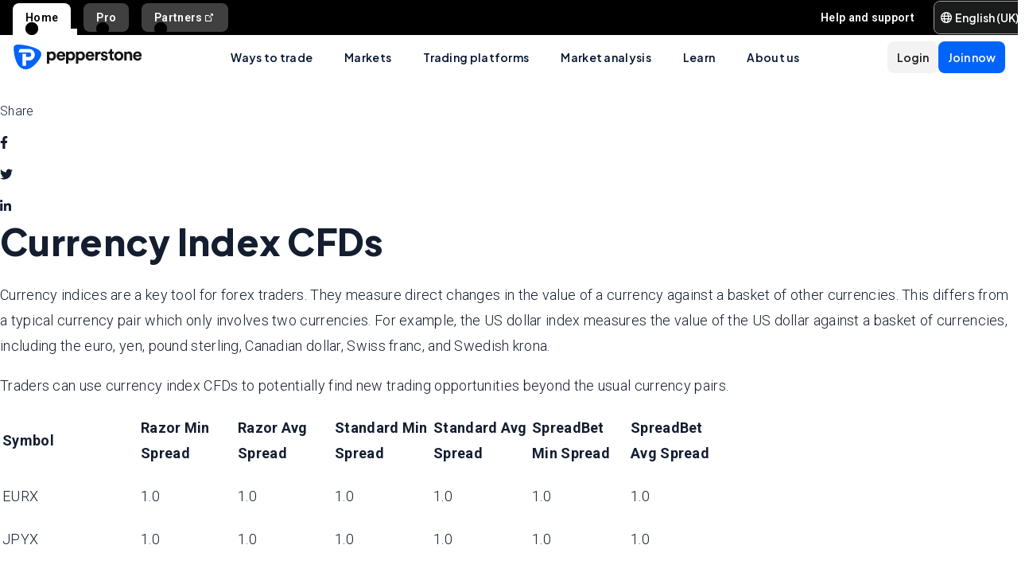

--- FILE ---
content_type: application/javascript; charset=UTF-8
request_url: https://pepperstone.com/_next/static/chunks/9923.265f2dc533c2947e.js
body_size: 2513
content:
"use strict";(self.webpackChunk_N_E=self.webpackChunk_N_E||[]).push([[9923],{9923:(e,l,o)=>{o.r(l),o.d(l,{default:()=>u});var t=o(37876),i=o(90980),n=o(38432),r=o(58951),a=o(28985),d=o(22103);let u=e=>{let{data:l}=e,{handleButtonClick:o}=(0,a.A)(),{standardLocale:u}=(0,n.S)(),{currentURL:s}=(0,i.useAppContext)(),v=(0,d.GE)(l,u,o,s);return(0,t.jsx)(t.Fragment,{children:v&&(0,t.jsx)(r.H,{...v})})}},22103:(e,l,o)=>{o.d(l,{GE:()=>B});var t=o(10146),i=o(86316),n=o(12437),r=o(28895),a=o(84823),d=o(42164);let u={disclaimerText:"",description:"",sliderAutoPlaySpeed:3e3,primaryButtonLabel:void 0,primaryButtonUrl:void 0,primaryButtonOpenInNewTab:void 0,secondaryButtonLabel:void 0,secondaryButtonOpenInNewTab:void 0,secondaryButtonUrl:void 0,isSecondaryButtonVisible:!1,videos:[]},s=e=>{var l;if(e&&(null===(l=e.video_url)||void 0===l?void 0:l.href))return{videoUrl:e.video_url.href||"",maxWidth:e.max_width?"".concat(e.max_width,"px"):void 0,closeLabel:e.close_button_label||"",videoTitle:e.video_modal_title||"",useVideoModal:e.use_video_modal||!1,onClose:()=>{}}},v=function(e){let l=arguments.length>1&&void 0!==arguments[1]?arguments[1]:u,{hero_title:o,hero_disclaimer:t,hero_content:i}=e;return{headerText:o||"",disclaimerText:null!=t?t:l.disclaimerText,description:null!=i?i:l.description}},b=e=>{let{file:l,hero_image_background:o}=e;return l&&l.length>0?l.map(e=>{let{url:l,title:o}=e;return{url:l,alt:o}}):o?[{url:o.url,alt:o.title,loading:"eager",fetchPriority:"high"}]:[]},c=e=>{let{mobile_image:l}=e;if(l)return{url:l.url,alt:l.title}},_=e=>{let{mobile_video:l}=e;if(l)return{url:l.url,alt:l.title}},p=e=>{let{video_files:l,show_video:o}=e;return o&&l&&l.length>0?l.map(e=>{let{url:l,title:o}=e;return{url:l,alt:o}}):[]},y=function(e,l){var o;let t=arguments.length>2&&void 0!==arguments[2]?arguments[2]:u,i=e.button;if(!i||void 0===i[0])return{primaryButtonLabel:t.primaryButtonLabel,primaryButtonUrl:t.primaryButtonUrl,primaryButtonOpenInNewTab:t.primaryButtonOpenInNewTab,primaryVideoModalData:void 0};let{button_link:n,open_in_new_window:d,video_modal:v}=null!==(o=i[0])&&void 0!==o?o:{},{title:b,href:c}=null!=n?n:{title:t.primaryButtonLabel,href:t.primaryButtonUrl};return c&&(c=(0,r.f)(c)?c:(0,a.hR)(l,c)),{primaryButtonLabel:b,primaryButtonUrl:c,primaryButtonOpenInNewTab:void 0!==d?d:t.primaryButtonOpenInNewTab,primaryVideoModalData:s(v)}},h=function(e,l){var o;let t=arguments.length>2&&void 0!==arguments[2]?arguments[2]:u,i=e.button;if(!i||void 0===i[1])return{secondaryButtonLabel:t.secondaryButtonLabel,secondaryButtonUrl:t.secondaryButtonUrl,secondaryButtonOpenInNewTab:t.secondaryButtonOpenInNewTab,isSecondaryButtonVisible:t.isSecondaryButtonVisible,secondaryVideoModalData:void 0};let{button_link:n,open_in_new_window:d,button_is_visible:v,video_modal:b}=null!==(o=i[1])&&void 0!==o?o:{},{title:c,href:_}=null!=n?n:{title:t.secondaryButtonLabel,href:t.secondaryButtonUrl};_&&(_=(0,r.f)(_)?_:(0,a.hR)(l,_));let p=void 0!==d?d:t.secondaryButtonOpenInNewTab;return{secondaryButtonLabel:c,secondaryButtonUrl:_,secondaryButtonOpenInNewTab:p,isSecondaryButtonVisible:void 0!==v?v:t.isSecondaryButtonVisible,secondaryVideoModalData:s(b)}},f=(e,l)=>{var o;if(!(null==e?void 0:null===(o=e.button)||void 0===o?void 0:o[l]))return;let t=e.button[l].button_style;return"appstore"===t?"appStore":"playstore"===t?"playStore":void 0},m=e=>["black","white","lightGrey","blue"].includes(e)?e:n.IN.Black,w=e=>{var l,o;let t=null==e?void 0:e.metrics;return t&&null!==(o=null==t?void 0:null===(l=t[0])||void 0===l?void 0:l.metrics)&&void 0!==o?o:[]},B=(e,l,o,r)=>{var a,s,B,k,g,V,T;if(0===e.length)return console.warn("No hero banner data provided"),null;let N=e[0],{headerText:I,disclaimerText:U,description:L}=v(N),{speed_of_the_image_slider:x=u.sliderAutoPlaySpeed}=N,M=b(N),S=p(N),C=c(N),O=_(N),{primaryButtonLabel:A,primaryButtonUrl:D,primaryButtonOpenInNewTab:E,primaryVideoModalData:P}=y(N,l),{secondaryButtonLabel:R,secondaryButtonUrl:G,secondaryButtonOpenInNewTab:W,isSecondaryButtonVisible:j,secondaryVideoModalData:F}=h(N,l),Y=N.is_full_width_mode,z=Y?n.IN.FullWidth:m(N.hero_background_colour),H=w(N),q={url:(null===(a=N.logo_block)||void 0===a?void 0:a.url)||"",alt:(null===(s=N.logo_block)||void 0===s?void 0:s.title)||""},J=N.youtube_video_link?{url:N.youtube_video_link,alt:"Youtube Video"}:void 0,K=N.wistia_video_link?{url:null!==(T=null==N?void 0:N.wistia_video_link)&&void 0!==T?T:"",alt:"Wistia Video"}:void 0,Q={enableAudio:null==N?void 0:null===(B=N.wistia_and_youtube_controls)||void 0===B?void 0:B.enable_audio,enableAutoPlay:null==N?void 0:null===(k=N.wistia_and_youtube_controls)||void 0===k?void 0:k.enable_autoplay,enableControls:null==N?void 0:null===(g=N.wistia_and_youtube_controls)||void 0===g?void 0:g.enable_controls,enableLoop:null==N?void 0:null===(V=N.wistia_and_youtube_controls)||void 0===V?void 0:V.enable_loop},X=N.mobile_youtube_video_link?{url:N.mobile_youtube_video_link,alt:"Youtube Video"}:void 0,Z=f(N,0),$=f(N,1),ee=(e,l)=>{try{let o=(0,i.l2)(l.href);if(!o)return;(0,t.kg)(o.href,e,{link_url:o.href,link_text:l.title,label:l.title,link_location:d.IR.hero_banner,category:"Link"})}catch(e){console.warn("Invalid URL passed to tracking: ".concat(l.href),e)}},el=e=>l=>{let{videoModalData:o,buttonUrl:t,openInNewTab:i,handleVideoModalClick:n,handleTracking:r}=e;if(null==o?void 0:o.useVideoModal){n(l);return}r(),t&&(i?window.open(t,"_blank","noopener,noreferrer"):window.open(t,"_self"))},eo={title:null!=A?A:"",href:null!=D?D:""},et={title:null!=R?R:"",href:null!=G?G:""},ei=el({videoModalData:P,buttonUrl:D,openInNewTab:E,handleVideoModalClick:e=>o(e,P),handleTracking:()=>ee(d.sE.register,eo)}),en=el({videoModalData:F,buttonUrl:G,openInNewTab:W,handleVideoModalClick:e=>o(e,F),handleTracking:()=>ee(null,et)});return{headerText:I,disclaimerText:U,description:L,sliderAutoPlaySpeed:x,images:M,videos:S,youtubeVideos:J?[J]:[],wistiaVideos:K?[K]:[],wistiaPlayerProps:Q,mobileYoutubeVideo:X,mobileImage:C,mobileVideo:O,metrics:H,theme:z,isMediaTypeVideo:null==N?void 0:N.show_video,primaryButtonLabel:A,primaryButtonUrl:D,primaryButtonOpenInNewTab:E,secondaryButtonLabel:R,secondaryButtonUrl:G,secondaryButtonOpenInNewTab:W,isSecondaryButtonVisible:j,isFullWidthMode:Y,logo:q,originURL:null!=r?r:void 0,primaryButtonPlatformType:Z,secondaryButtonPlatformType:$,primaryButtonHandleClick:ei,secondaryButtonHandleClick:en}}},28985:(e,l,o)=>{o.d(l,{A:()=>r});var t=o(98871),i=o(87282),n=o(14232);let r=()=>{let{openModal:e,closeModal:l}=(0,t.y)();return{handleButtonClick:(0,n.useCallback)((o,t)=>{(null==t?void 0:t.useVideoModal)&&(null==t?void 0:t.videoUrl)&&(o.preventDefault(),e({component:i.z,props:{...t,onClose:l}}))},[e,l])}}}}]);

--- FILE ---
content_type: application/javascript; charset=UTF-8
request_url: https://pepperstone.com/_next/static/chunks/6385.fb38b54dd0e6720d.js
body_size: 12593
content:
(self.webpackChunk_N_E=self.webpackChunk_N_E||[]).push([[6385],{8726:(e,s,t)=>{"use strict";t.d(s,{Q:()=>S});var l=t(98547),a=t(37876),r=t(42604),i=t(29413);let p="pui-general-card",n={default:{width:587,height:266}},d={default:{width:448,height:344}},c=(e,s="top")=>{let t=(0,r.c)(["ps-tw-reset","ps-flex","ps-w-full","ps-items-center","ps-justify-center","ps-rounded-xl","ps-p-lg","lg:ps-p-md","md:ps-p-sm"]),l=(0,r.c)(["ps-tw-reset","ps-flex","ps-flex-col","ps-overflow-hidden","ps-rounded-xl"]),a=(0,r.c)(["ps-tw-reset","ps-flex","ps-flex-col","min-xxl:ps-flex-row-reverse","min-xxl:ps-items-stretch","min-xxl:[&_div]:ps-basis-1/2","ps-overflow-hidden","ps-rounded-xl"]),i=(0,r.c)(["top"===s&&l,"right"===s&&a]);switch(e){case"ICON":return t;case"IMAGE":return i;default:return`Not a valid option: ${e}`}},o=e=>{let s=(0,r.c)(["ps-space-y-lg","lg:ps-space-y-md","md:ps-space-y-sm","ps-flex","ps-flex-col","ps-justify-between","ps-h-full"]),t=(0,r.c)(["ps-space-y-lg","ps-grow","ps-flex","ps-flex-col","ps-justify-between","ps-p-lg","lg:ps-space-y-md","lg:ps-p-md","md:ps-space-y-sm","md:ps-p-sm"]);switch(e){case"ICON":return s;case"IMAGE":return t;default:return`Not a valid option: ${e}`}};var x=t(68288),m=t(39102),h=t(22068),b=t(36234),u=t(14232),g=t(90645);let v=["ps-flex","ps-flex-col","ps-items-center","ps-justify-center","ps-gap-sm","ps-text-center","md:ps-gap-xs"],f=["ps-flex","ps-justify-center"],j=["ps-h-[60px]","ps-w-[60px]"],y=["ps-space-y-xs","ps-font-sans","ps-text-label-v2-md","ps-text-v2-text-base-secondary","xxl:ps-text-label-v2-sm"],w=["ps-tw-reset","ps-font-sans","ps-text-heading-v2-md","ps-text-v2-text-base-primary","xxl:ps-text-heading-v2-sm"],_=["ps-transition-colors","group-hover:ps-outline-none","group-hover:ps-bg-v2-neutral-400"],N=["ps-flex","ps-h-6","ps-w-6","ps-items-center","ps-justify-center","ps-rounded-full","ps-text-[8px]","ps-outline","ps-outline-1","ps-outline-v2-neutral-400"],C=({label:e})=>{let s=(0,r.c)([...N,..._]),t=(0,r.c)(_);return e?(0,a.jsx)(b.$,{variant:"ps-btn-secondary",type:"button",className:t,children:e}):(0,a.jsx)("button",{className:s,children:(0,a.jsx)(g.I,{icon:"arrow-right",size:8,color:"secondary-base"})})},k=({imagePosition:e,image:s,title:t,ctaButtonHref:l,ctaButtonLabel:i,description:p,contentContainerClasses:c})=>{let o="right"===e,b=s&&s.url,u=(0,r.c)(["ps-aspect-[4/2]","ps-shrink-0","ps-w-full","ps-border-b","ps-border-b-border-primary-base","md:ps-aspect-[3/2]","xl:ps-h-[228px]","md:ps-h-[148px]"]),g=(0,r.c)(["min-lg:ps-border-b-0","min-lg:ps-border-l","min-lg:ps-border-l-border-primary-base","min-lg:ps-aspect-auto"]),v=(0,r.c)([u,o&&g]),j=(0,r.c)(["ps-h-full","ps-w-full","ps-object-cover"]),y=(0,r.c)(["ps-flex","ps-flex-col","ps-items-center","ps-justify-center","ps-gap-sm","ps-text-center","md:ps-gap-xs",o&&"min-xxl:ps-justify-start",o&&"min-xxl:ps-text-left"]),w=(0,r.c)(["ps-font-sans","ps-text-label-v2-md","ps-text-v2-text-base-secondary","xxl:ps-text-label-v2-sm"]);return(0,a.jsxs)(a.Fragment,{children:[b&&(0,a.jsx)("div",{className:v,children:(0,a.jsx)(m.w,{imageDimensionOptions:"top"===e?n:d,src:null==s?void 0:s.url,alt:null==s?void 0:s.alt,fetchPriority:null==s?void 0:s.fetchPriority,loading:null==s?void 0:s.loading,imgClassName:j})}),(0,a.jsxs)("div",{className:c,children:[(0,a.jsxs)("div",{className:y,children:[(0,a.jsx)("div",{className:"ps-w-full",children:t&&(0,h.U)(t)?(0,a.jsx)("div",{className:"ps-tw-reset ps-font-sans ps-text-heading-v2-md ps-text-v2-text-base-primary xxl:ps-text-heading-v2-sm",dangerouslySetInnerHTML:{__html:t}}):(0,a.jsx)(x.Z,{elem:"h5",fontFamily:"ps-font-sans",type:"heading-v2",size:"md",textColor:"ps-text-v2-text-base-primary",responsiveClasses:"xxl:ps-text-heading-v2-sm",children:t})}),(0,a.jsx)("div",{className:w,dangerouslySetInnerHTML:{__html:p}})]}),l&&(0,a.jsx)("div",{className:(0,r.c)(f),children:(0,a.jsx)(C,{label:i})})]})]})};var T=t(28666);let z=({title:e,description:s,image:t,ctaButtonHref:l,ctaButtonLabel:i,contentContainerClasses:p})=>(0,a.jsxs)("div",{className:p,children:[(0,a.jsxs)("div",{className:(0,r.c)(v),children:[(null==t?void 0:t.url)&&(0,a.jsx)(m.w,{imageDimensionOptions:T.vw,src:t.url,alt:t.alt,fetchPriority:t.fetchPriority,loading:t.loading,className:(0,r.c)(j)}),e&&(0,h.U)(e)?(0,a.jsx)("div",{className:(0,r.c)(w),dangerouslySetInnerHTML:{__html:e}}):(0,a.jsx)(x.Z,{elem:"h5",fontFamily:"ps-font-sans",type:"heading-v2",size:"md",textColor:"ps-text-v2-text-base-primary",responsiveClasses:"xxl:ps-text-heading-v2-sm",children:e}),(0,a.jsx)("div",{dangerouslySetInnerHTML:{__html:s},className:(0,r.c)(y)})]}),l&&(0,a.jsx)("div",{className:(0,r.c)(f),children:(0,a.jsx)(C,{label:i})})]}),I=e=>{let{type:s,background:t}=e,l="IMAGE"===s,i=l?e.imagePosition:"top",n=(0,r.c)([c(s,i),"ps-bg-semantic-surface-background"===t?"ps-bg-v2-semantic-surface-foreground-light":"ps-bg-semantic-surface-background","ps-transition-colors",e.ctaButtonHref&&"ps-cursor-pointer hover:ps-bg-v2-neutral-200","ps-group"]),d=(0,r.c)([o(s)]),x=(0,u.useCallback)(s=>{"function"==typeof e.onClick&&e.onClick(s,e)},[e]),m=(0,u.useCallback)(e=>{"Enter"===e.key&&x(new u.MouseEvent("click",{bubbles:!0,cancelable:!0}))},[x]),h=l?(0,a.jsx)(k,{...e,contentContainerClasses:d}):(0,a.jsx)(z,{...e,contentContainerClasses:d});return e.ctaButtonHref?(0,a.jsx)("a",{href:e.ctaButtonHref,target:e.target,onClick:x,className:n,"data-testid":p,children:h}):(0,a.jsx)("div",{role:"link",tabIndex:0,onClick:x,onKeyDown:m,className:n,"data-testid":p,children:h})};var M=t(3317),L=t(42365),F=t(84021);let S=({type:e,imagePosition:s,cards:t,visibleCardsNumber:p=6,increaseCardNumbersBy:n=3,title:d,description:c,preTitle:o,backgroundColor:x,ctaNavigationButtonHref:m,ctaNavigationButtonLabel:h,ctaLoadMoreButtonLabel:g,ctaNavigationButtonOnClick:v,btnVariant:f=l.by.Secondary,onCardClick:j})=>{let[y,w]=(0,u.useState)(p),_=null==t?void 0:t.slice(0,y);"IMAGE"!==e&&s&&console.warn("Image position is only available for IMAGE type cards");let N=m&&h||g,C=y>=((null==t?void 0:t.length)??0)?h:g,k=(0,u.useCallback)(e=>{y>=((null==t?void 0:t.length)??0)||(e.preventDefault(),w(e=>e+n))},[null==t?void 0:t.length,y,n]),T=(0,r.c)(["ps-tw-reset","ps-py-xl",x,"lg:ps-py-md","md:ps-py-sm"]),z=(0,r.c)(["ps-space-y-2xl","lg:ps-space-y-xl","md:ps-space-y-lg"]),S=(0,r.c)(["ps-mx-auto","ps-space-y-sm","ps-text-center","xl:ps-max-w-[850px]","md:ps-mx-0","md:ps-text-left"]),H=(0,r.c)(["ps-flex"," ps-justify-center"]),$={type:"button",size:"ps-btn-xl",className:(0,r.c)(["ps-btn","min-w-[290px]","md:ps-btn-md","sm:ps-w-full"]),variant:l.c$[f]||l.c$[l.by.Secondary],children:C};return(0,a.jsx)("div",{className:T,"data-testid":l.zW,children:(0,a.jsx)(M.m,{children:(0,a.jsxs)("div",{className:z,children:[(0,a.jsx)("div",{className:S,children:(0,a.jsx)(F.T,{pretitle:o,title:d,subtitle:c})}),(0,a.jsxs)("div",{className:"ps-space-y-lg",children:[(0,a.jsx)(L.B,{children:null==_?void 0:_.map(e=>(0,a.jsx)(I,{...e,background:x,onClick:s=>null==j?void 0:j(s,e)},e.title))}),N&&(0,a.jsx)("div",{className:H,children:y>=t.length?(0,a.jsx)(i.A,{href:m,onClick:v,children:(0,a.jsx)(b.$,{...$})}):(0,a.jsx)(b.$,{...$,onClick:k})})]})]})})})}},12238:(e,s,t)=>{"use strict";t.d(s,{c:()=>f});var l=t(37876),a=t(14232),r=t(36234),i=t(42365),p=t(66705),n=t(3317),d=t(84021),c=t(76016),o=t(68288);let x={image:{wrapper:"ps-w-full ps-h-80 xxl:ps-h-[280px] lg:ps-h-60",element:"ps-w-full ps-h-full ps-object-cover"},content:{title:{wrapper:"ps-mb-sm ps-line-clamp-3 xxl:ps-mb-xs",element:"xxl:ps-text-heading-v2-sm ps-font-sans"},description:{wrapper:"ps-line-clamp-5",element:"xxl:ps-text-label-v2-sm ps-font-sans ps-text-v2-text-base-secondary"}},footer:{button:"ps-w-full xxl:ps-btn-md"}};var m=t(22068),h=t(39102);let b={xs:{width:336,height:240},sm:{width:396,height:240},md:{width:733,height:240},lg:{width:482,height:280},xl:{width:446,height:280},xxl:{width:650,height:280},"3xl":{width:786,height:320}},u={xs:{width:336,height:240},sm:{width:377,height:240},md:{width:734,height:240},lg:{width:958,height:280},xl:{width:1326,height:280},xxl:{width:650,height:280},"3xl":{width:1598,height:320}},g=({thumbnail:e,title:s,description:t,button:i,imageDimensionOptions:p})=>{let n=(0,a.useCallback)(e=>{i.onClick&&i.onClick(e)},[i.onClick]);return(0,l.jsxs)(c.a,{children:[(0,l.jsx)(c.a.Image,{children:(0,l.jsx)("div",{className:x.image.wrapper,children:(0,l.jsx)(h.w,{imgClassName:x.image.element,src:e.src,alt:e.alt,fetchPriority:e.fetchPriority,loading:e.loading,resolution:e.resolution,imageDimensionOptions:p||b})})}),(0,l.jsxs)(c.a.Content,{children:[(0,l.jsx)("div",{className:x.content.title.wrapper,children:s&&(0,m.U)(s)?(0,l.jsx)("div",{className:x.content.title.element,dangerouslySetInnerHTML:{__html:s}}):(0,l.jsx)(o.Z,{elem:"h5",type:"heading-v2",size:"md",textColor:"ps-text-v2-text-base-primary",responsiveClasses:x.content.title.element,children:s})}),(0,l.jsx)("div",{className:x.content.description.wrapper,children:t&&(0,m.U)(t)?(0,l.jsx)("div",{className:x.content.description.element,dangerouslySetInnerHTML:{__html:t}}):(0,l.jsx)(o.Z,{elem:"p",type:"label-v2",size:"md",textColor:"ps-text-v2-text-base-secondary",responsiveClasses:x.content.description.element,children:t})})]}),(0,l.jsx)(c.a.Footer,{children:(0,l.jsx)(r.$,{as:"a",type:"button",className:x.footer.button,size:"ps-btn-lg",variant:"ps-btn-background-secondary",href:i.href,target:i.openInNewTab?"_blank":"_self",onClick:n,children:i.label})})]})},v={wrapper:"ps-py-lg",content:{wrapper:"ps-mb-xl ps-mt-lg lg:ps-mt-sm lg:ps-mb-md"},button:{wrapper:"ps-flex ps-justify-center"}},f=({title:e,subtitle:s,pretitle:t,button:c,cards:o})=>{let x=(0,a.useCallback)(e=>{null!=c&&c.onClick&&c.onClick(e)},[null==c?void 0:c.onClick]),m=o&&o.length>1?b:u;return(0,l.jsxs)(n.m,{"data-testid":"pui-cta-card-block",responsiveClasses:v.wrapper,children:[(0,l.jsx)(d.T,{pretitle:t,title:e,subtitle:s}),(0,l.jsx)("div",{"data-testid":"pui-cta-card-block__content-section",className:v.content.wrapper,children:(0,l.jsx)(i.B,{childrensVerticalAlignment:p.z.Top,children:o.map((e,s)=>(0,l.jsx)(g,{...e,imageDimensionOptions:m},s))})}),c&&(0,l.jsx)("div",{"data-testid":"pui-cta-card-block__button-section",className:v.button.wrapper,children:(0,l.jsx)(r.$,{type:"button",variant:"ps-btn-background-primary",size:"ps-btn-lg",as:"a",href:c.href,target:c.openInNewTab?"_blank":"_self",onClick:x,children:c.label})})]})}},19952:(e,s,t)=>{"use strict";t.d(s,{n:()=>C});var l=t(37876),a=t(42604),r=t(36234),i=t(14232),p=t(29413),n=t(68288);let d=(0,i.createContext)({}),c=()=>(0,i.useContext)(d),o=({children:e})=>{let s=(0,a.c)(["ps-text-label-md ps-text-text-primary-base md:ps-text-label-sm ","[&_tr:not(:last-child)_td]:ps-border-b [&_tr:not(:last-child)_td]:ps-border-cta-outline-base"]);return(0,l.jsx)(d.Provider,{value:{variant:"body"},children:(0,l.jsx)("tbody",{className:s,children:e})})},x={base:"ps-p-sm lg:ps-px-xs",head:(0,a.c)(["ps-bg-semantic-surface-foreground","ps-px-sm","ps-py-xs","ps-text-caption-sm","lg:ps-px-xs","lg:ps-py-2xs","ps-md:py-2xs","ps-md:px-xs","ps-border-b","ps-border-cta-outline-base","ps-text-text-primary-secondary"]),body:(0,a.c)(["ps-bg-white","group-hover:ps-bg-product-brand-primary-hover"])},m={left:"ps-text-left",right:"ps-text-right",center:"ps-text-center"},h=({children:e,align:s,rowSpan:t,colSpan:r})=>{let{variant:i}=c(),p=i&&"head"===i,n=p?"th":"td",d=(0,a.c)([x.base,s?m[s]:"ltr:ps-text-left rtl:ps-text-right"]),o=(0,a.c)([d,{[x.head]:p},{[x.body]:!p}]);return(0,l.jsx)(n,{className:o,rowSpan:t,colSpan:r,children:e})},b=({children:e,className:s})=>{let t=(0,a.c)(["ltr:[&_th:first-child]:ps-rounded-tl-md","ltr:[&_th:last-child]:ps-rounded-tr-md","rtl:[&_th:first-child]:ps-rounded-tr-md","rtl:[&_th:last-child]:ps-rounded-tl-md",s]);return(0,l.jsx)(d.Provider,{value:{variant:"head"},children:(0,l.jsx)("thead",{"data-testid":"pui-table-head",className:t,children:e})})},u={base:(0,a.c)(["ps-group","[&_td:last-child]:ps-sticky","[&_td:last-child]:ps-right-0","[&_td:last-child]:ps-z-10"]),head:"ps-bg-semantic-surface-foreground"},g=({children:e,className:s})=>{let{variant:t}=c(),r=(0,a.c)([u.base,{[u.head]:t&&"head"===t}]);return(0,l.jsx)("tr",{"data-testid":"pui-table-row",className:(0,a.c)(r,s),children:e})},v=({children:e,columns:s,data:t,...r})=>{let i=(0,a.c)(["ps-tw-reset ps-w-full ps-font-sans","ps-table-auto"]),p=s?s.map(e=>e.dataIndex):[],n={element:"table",props:{...r,className:i,"data-testid":"pui-table"}};return s&&t?(0,l.jsxs)(n.element,{...n.props,children:[(0,l.jsx)(b,{children:(0,l.jsx)(g,{children:s.map(e=>(0,l.jsx)(h,{children:(0,l.jsx)(l.Fragment,{children:e.title})},e.key))})}),(0,l.jsx)(o,{children:t.map((e,s)=>(0,l.jsx)(g,{children:p.map(s=>(0,l.jsx)(h,{children:(0,l.jsx)(l.Fragment,{children:e[s]})},s))},e.key||s))})]}):(0,l.jsx)(n.element,{...n.props,children:e})};var f=t(84868),j=t(98026);f.C.register(f.L,f.a,f.P,f.b,f.c);let y=({data:e,ariaLabel:s,color:t="ps-grey-600"})=>{let a=(0,i.useRef)(null),r=(0,f.g)(t);return(0,i.useEffect)(()=>{let s=(0,f.r)({canvas:a,data:e,color:r});return()=>{s.destroy()}},[e,r]),(0,l.jsx)("canvas",{"data-testid":j.YG,ref:a,role:"img","aria-label":s})},w=e=>{if(e.length<2)return"ps-grey-600";let s=e.at(-1),t=e.at(-2);return t<s?"ps-border-success-base":t===s?"ps-grey-600":"ps-border-error-base"};var _=t(90645);let N={tableHead:{container:(0,a.c)(["[&_th:first-child]:ps-w-[200px] [&_th:first-child]:lg:ps-w-[120px]","[&_th:last-child]:ps-w-[200px] [&_th:last-child]:lg:ps-w-10","[&_th:last-child]:ps-sticky [&_th:last-child]:ps-right-0 [&_th:last-child]:ps-z-10"])},instrument:{container:(0,a.c)(["ps-flex","ps-items-center","ps-gap-xs"])},image:{container:(0,a.c)(["ps-flex","ps-h-6","ps-w-6","ps-items-center","lg:ps-mr-xs","lg:ps-h-4","lg:ps-w-4"])},row:{typo:"lg:ps-text-caption-v2-xs"},cta:{button:(0,a.c)(["ps-block","ps-w-full","lg:ps-hidden"]),link:(0,a.c)(["ps-hidden","ps-w-full","lg:ps-flex","lg:ps-justify-end"])}},C=({columns:e,data:s})=>{let{instruments:t,bids:i,bidClasses:d,asks:c,askClasses:x,spreads:m,ctas:u,charts:f}=s,j=s.instruments.length,C=e=>(0,l.jsxs)("div",{className:N.instrument.container,children:[(0,l.jsx)("div",{className:N.image.container,children:e.icons.map((s,t)=>(0,l.jsx)("img",{loading:"lazy",className:(0,a.c)("ps-rounded-full",{"ps-w-4":e.icons.length>1,"-ps-ms-2 ps-mt-2 lg:ps-mt-0":t>0}),src:s,alt:`${e.title}`},t))}),(0,l.jsx)(n.Z,{elem:"p",size:"lg",type:"label-v2",fontFamily:"ps-font-sans",responsiveClasses:"lg:ps-text-label-v2-sm",children:e.title})]}),k=e=>(0,l.jsxs)(l.Fragment,{children:[(0,l.jsx)(r.$,{className:N.cta.button,type:"button",variant:"ps-btn-primary",onClick:e.onClick,children:e.title}),(0,l.jsx)(p.A,{onClick:e.onClick,className:N.cta.link,children:(0,l.jsx)(_.I,{icon:"arrow-right",size:"tiny"})})]});return(0,l.jsxs)(v,{children:[(0,l.jsx)(b,{className:N.tableHead.container,children:(0,l.jsx)(g,{children:(()=>{let s=Object.values(e).length;return Object.values(e).map((e,t)=>(0,l.jsx)(h,{align:0===t||t===s-1?"left":"right",children:e},t))})()})}),(0,l.jsx)(o,{children:(()=>{let e=[];for(let s=0;s<j;s++){let a=t[s],r=i[s],p=d[s],o=c[s],b=x[s],v=m[s],j=u[s],_=f?f[s]:null;e.push((0,l.jsxs)(g,{children:[(0,l.jsx)(h,{children:C(a)}),_&&(0,l.jsx)(h,{children:(0,l.jsx)("div",{className:"ps-relative ps-h-9 ps-w-32",children:(0,l.jsx)(y,{data:_,color:w(_),ariaLabel:`${a.title} chart`})})}),(0,l.jsx)(h,{align:"right",children:(0,l.jsx)("div",{className:p,children:(0,l.jsx)(n.Z,{elem:"p",size:"md",type:"caption-v2",responsiveClasses:N.row.typo,children:r})})}),(0,l.jsx)(h,{align:"right",children:(0,l.jsx)("div",{className:b,children:(0,l.jsx)(n.Z,{elem:"p",size:"md",type:"caption-v2",responsiveClasses:N.row.typo,children:o})})}),(0,l.jsx)(h,{align:"right",children:(0,l.jsx)(n.Z,{elem:"p",size:"md",type:"caption-v2",responsiveClasses:N.row.typo,children:v})}),(0,l.jsx)(h,{children:k(j)})]},a.title))}return e})()})]})}},20923:(e,s,t)=>{"use strict";t.d(s,{v:()=>v});var l=t(37876),a=t(14232),r=t(36804),i=t(29413),p=t(68288);let n=e=>null==e,d=["ps-tw-reset","ps-relative","ps-flex","ps-items-center","ps-justify-center","ps-rounded-full","ps-gap-xs"],c={sm:{padding:"ps-px-1.5 ps-py-0.5",fontSize:"!ps-text-label-v2-xxs"},md:{padding:"ps-px-xs ps-py-2xs",fontSize:"!ps-text-label-v2-xxs"},lg:{padding:"ps-px-3 ps-py-xs",fontSize:"!ps-text-label-v2-xs"}},o={sm:"xxs",md:"xxs",lg:"xs"},x={blue:"ps-bg-cta-primary-base ps-text-v2-text-on-emphasis-primary","blue-subtle":"ps-bg-v2-brand-blue-200 ps-text-v2-brand-blue-900",green:"ps-bg-cta-success-base ps-text-v2-text-on-emphasis-primary ",red:"ps-bg-cta-error-base ps-text-v2-text-on-emphasis-primary",emphasis:"ps-bg-cta-emphasis-base--dark ps-text-v2-text-on-emphasis-primary","foreground-neutral":"ps-bg-v2-cta-foreground-neutral-outline-pressed ps-text-v2-text-base-secondary","subtle-transparent-light":"ps-bg-v2-cta-subtle-transparent-light-base ps-text-v2-neutral-0","subtle-transparent-dark":"ps-bg-v2-cta-subtle-transparent-dark-base ps-text-v2-text-base-secondary",amber:"ps-bg-v2-cta-amber-base ps-text-v2-text-on-emphasis-primary","amber-subtle":"ps-bg-v2-amber-200 ps-text-v2-amber-900"},m={blue:"hover:ps-bg-cta-primary-hover ps-cursor-pointer","blue-subtle":"ps-bg-v2-brand-blue-200 ps-text-v2-brand-blue-900 ps-cursor-pointer",green:"hover:ps-bg-cta-success-hover ps-cursor-pointer",red:"hover:ps-bg-cta-error-hover ps-cursor-pointer",emphasis:"hover:ps-bg-cta-emphasis-hover--dark ps-text-v2-text-on-emphasis-primary ps-cursor-pointer","foreground-neutral":"hover:ps-bg-v2-cta-foreground-neutral-outline-hover ps-cursor-pointer","subtle-transparent-light":"hover:ps-bg-v2-cta-subtle-transparent-light-hover ps-cursor-pointer","subtle-transparent-dark":"hover:ps-bg-v2-cta-subtle-transparent-dark-hover ps-cursor-pointer",amber:"hover:ps-bg-v2-cta-amber-base ps-cursor-pointer","amber-subtle":"ps-bg-v2-amber-200 ps-text-v2-amber-900 ps-cursor-pointer"};var h=t(42604);let b=(e,s,t,l)=>{let a=c[e],r=x[s],i=t?m[s]:"";return a&&r?(0,h.c)(...d,a.padding,r,i,l):(console.warn("Invalid size or color provided to generateClasses"),(0,h.c)(...d,l))},u="blue",g="pui-tag",v=a.memo(({label:e,url:s,icon:t,secondaryIcon:d,className:c="",size:x="sm",bgColor:m=u})=>{let h=!1===n(s),v=b(x,m,h,c),f=(0,a.useCallback)(()=>(0,l.jsxs)(l.Fragment,{children:[t&&(0,l.jsx)(r.J,{icon:t}),(0,l.jsx)(p.Z,{elem:"p",type:"label-v2",size:o[x],fontFamily:"ps-font-sans",children:e}),d&&(0,l.jsx)(r.J,{icon:d})]}),[t,e,d,x]);return h?(0,l.jsx)("div",{className:v,"data-testid":g,children:(0,l.jsx)(i.A,{href:s,children:(0,l.jsx)(f,{})})}):(0,l.jsx)("span",{className:v,"data-testid":g,children:(0,l.jsx)(f,{})})});v.displayName="Tag"},28380:(e,s,t)=>{"use strict";t.d(s,{d:()=>d});var l=t(37876),a=t(3317),r=t(42604);let i={default:{width:253,height:253}};var p=t(84021),n=t(39102);t(14232);let d=({title:e,description:s,images:t})=>{let d=(0,r.c)(["ps-bg-semantic-surface-background","ps-py-xl","lg:ps-py-md","md:ps-py-sm"]),c=(0,r.c)(["ps-space-y-lg"]),o=(0,r.c)(["ps-flex","ps-flex-row","ps-items-center","ps-justify-center","md:ps-flex-wrap","md:ps-gap-y-xs","[&>div]:ps-basis-1/6","md:[&>div]:ps-basis-1/3"]);return(0,l.jsx)("div",{className:d,"data-testid":"pui_list_image_block",children:(0,l.jsx)(a.m,{children:(0,l.jsxs)("div",{className:c,children:[(0,l.jsx)(p.T,{title:e,subtitle:s}),(0,l.jsx)("div",{className:o,children:t.map(e=>(0,l.jsx)("div",{children:(0,l.jsx)(n.w,{imageDimensionOptions:i,src:e.url,alt:e.alt,fetchPriority:e.fetchPriority,loading:e.loading,imgClassName:"ps-h-full ps-w-full ps-object-contain"})},e.alt))})]})})})}},35494:(e,s,t)=>{"use strict";t.d(s,{x:()=>c});var l=t(37876),a=t(3317),r=t(84021),i=t(70168);let p={xs:{width:379,height:268},sm:{width:379,height:268},md:{width:735,height:488},lg:{width:360,height:404},xl:{width:480,height:568},xxl:{width:600,height:532},"3xl":{width:600,height:532}},n={container:"ps-flex ps-flex-col ps-gap-lg ps-py-lg lg:ps-py-sm lg:ps-gap-sm",blockHeader:"[&_div:nth-child(2)]:ps-text-center",content:{container:"ps-flex ps-gap-lg lg:ps-gap-sm md:ps-flex-col",image:{container:"ps-max-w-[600px] xl:ps-max-w-[480px] lg:ps-max-w-[360px] md:ps-max-w-full",content:"ps-h-full ps-w-full ps-rounded-lg ps-object-cover"},cards:{container:"ps-flex ps-flex-1 ps-flex-col ps-gap-lg lg:ps-gap-sm"}}};var d=t(39102);t(14232);let c=({title:e,pretitle:s,subtitle:t,cards:c,image:o})=>(0,l.jsxs)(a.m,{responsiveClasses:n.container,children:[(0,l.jsx)(r.T,{subtitle:t,title:e,pretitle:s,className:n.blockHeader,"data-testid":"pui-link-out-card-banner"}),(0,l.jsxs)("div",{className:n.content.container,children:[(0,l.jsx)("div",{className:n.content.image.container,children:(0,l.jsx)(d.w,{imageDimensionOptions:p,src:null==o?void 0:o.url,alt:null==o?void 0:o.alt,fetchPriority:null==o?void 0:o.fetchPriority,loading:null==o?void 0:o.loading,imgClassName:n.content.image.content,"data-testid":"pui-link-out-card-banner-img"})}),(0,l.jsx)("div",{className:n.content.cards.container,"data-testid":"pui-link-out-card-banner-cards",children:c.map((e,s)=>(0,l.jsx)(i.e,{...e},s))})]})]})},42365:(e,s,t)=>{"use strict";t.d(s,{B:()=>n});var l=t(37876),a=t(42604),r=t(14232),i=t(66705);let p={grid:{base:"ps-grid ps-max-w-[var(--ps-container-max-width-xxl)] ps-gap-6 md:ps-gap-4 sm:ps-grid-cols-1",alignment:{[i.z.Top]:"ps-items-start",[i.z.Center]:"ps-items-center",[i.z.Stretch]:"ps-items-stretch",[i.z.Bottom]:"ps-items-end"},cols:{2:"min-lg:ps-centered-grid-cols-2",3:"min-3xl:ps-centered-grid-cols-3"}}},n=({children:e,childrensVerticalAlignment:s=i.z.Stretch})=>{let t=r.Children.count(e),n=(0,a.c)([p.grid.base,p.grid.alignment[s],t>1&&p.grid.cols[2],t>=5&&p.grid.cols[3]]);return(0,l.jsx)("div",{"data-testid":i.M,className:n,children:e})}},56509:(e,s,t)=>{"use strict";t.d(s,{h:()=>c});var l=t(37876),a=t(29413),r=t(42604),i=t(68288);let p={default:{width:40,height:40}};var n=t(90645),d=t(39102);t(14232);let c=({publishedAt:e,author:s,isFeatured:t})=>{var c,o,x,m;let h=e&&!s.position||s.position&&e?"date":s.position&&!e?"title":"name only",b="date"===h?32:40,u=t?"ps-text-text-onemphasis-base":"ps-text-v2-text-base-primary",g=t?"ps-text-text-onemphasis-base":"ps-text-v2-text-base-secondary";return(0,l.jsxs)("div",{className:"ps-flex ps-w-full ps-flex-row ps-justify-between",children:[(0,l.jsxs)("div",{className:"ps-flex ps-items-center ps-gap-xs","data-testid":"pui-author-badge",children:[(0,l.jsx)(a.A,{href:null==s?void 0:s.url,className:"ps-shrink-0 ps-overflow-hidden ps-rounded-full ps-bg-black/20 [&_img]:ps-h-full [&_img]:ps-w-full [&_img]:ps-object-cover",style:{width:`${b}px`,height:`${b}px`},children:(0,l.jsx)(d.w,{src:null==(c=null==s?void 0:s.image)?void 0:c.url,alt:null==(o=null==s?void 0:s.image)?void 0:o.alt,fetchPriority:null==(x=null==s?void 0:s.image)?void 0:x.fetchPriority,loading:null==(m=null==s?void 0:s.image)?void 0:m.loading,imageDimensionOptions:p})}),(0,l.jsxs)("div",{className:" ps-flex ps-flex-col",children:["date"===h&&(0,l.jsxs)(l.Fragment,{children:[(0,l.jsx)(a.A,{href:null==s?void 0:s.url,children:(0,l.jsx)(i.Z,{textColor:u,elem:"p",type:"label-v2",size:"xs",fontFamily:"ps-font-body",children:null==s?void 0:s.name})}),(0,l.jsxs)("div",{className:"ps-flex ps-items-center ps-gap-2xs",children:[(0,l.jsx)(i.Z,{elem:"p",type:"caption-v2",size:"xs",textColor:g,children:s.position}),(0,l.jsx)("span",{className:`ps-h-1 ps-w-1 ps-rounded-full ${t?"ps-bg-text-onemphasis-base":"ps-bg-v2-text-base-secondary"}`}),(0,l.jsx)(i.Z,{elem:"p",type:"caption-v2",size:"xs",textColor:g,children:e&&e})]})]}),"date"!==h&&(0,l.jsx)(i.Z,{elem:"p",type:"label",size:"md",textColor:u,children:(0,l.jsx)(a.A,{className:"ps-font-sans",href:null==s?void 0:s.url,children:null==s?void 0:s.name})}),"title"===h&&(0,l.jsx)(i.Z,{elem:"p",fontFamily:"ps-font-sans",type:"caption-v2",size:"xs",textColor:"ps-text-v2-text-base-secondary",children:s.position})]})]}),(0,l.jsxs)("div",{className:(0,r.c)("ps-ml-auto ps-flex ps-items-center ps-gap-xs",t?"ps-text-white":"ps-text-v2-text-base-secondary"),children:[s.xUrl?(0,l.jsx)(a.A,{openInNewTab:!0,href:s.xUrl,children:(0,l.jsx)(n.I,{icon:"x-rounded-grey"})}):null,s.linkedInUrl?(0,l.jsx)(a.A,{openInNewTab:!0,href:s.linkedInUrl,children:(0,l.jsx)(n.I,{icon:"linkedin-rounded-grey"})}):null]})]})}},59614:(e,s,t)=>{"use strict";t.d(s,{t:()=>o});var l=t(37876),a=t(36234);t(14232);var r=t(90645),i=t(68288),p=t(3317),n=t(42604);let d={container:"ps-tw-reset",text:{container:"ps-mb-8 lg:ps-mb-4 ps-flex ps-flex-col ps-gap-sm",header:(0,n.c)(["xxl:ps-text-heading-v2-lg","lg:ps-text-heading-v2-md","ps-font-sans","ps-text-heading-v2-xl","[&_sup]:ps-text-heading-v2-md","[&_sup]:xxl:ps-text-heading-v2-sm","[&_sup]:lg:ps-text-heading-v2-xs","[&_sub]:ps-text-heading-v2-md","[&_sub]:xxl:ps-text-heading-v2-sm","[&_sub]:lg:ps-text-heading-v2-xs"]),secondaryText:(0,n.c)(["xxl:ps-text-label-v2-md","lg:ps-text-label-v2-sm","ps-font-sans","ps-text-v2-text-base-secondary","ps-text-label-v2-lg","[&_sup]:ps-text-label-v2-sm","[&_sup]:xxl:ps-text-label-v2-xs","[&_sup]:lg:ps-text-label-v2-xxs","[&_sub]:ps-text-label-v2-sm","[&_sub]:xxl:ps-text-label-v2-xs","[&_sub]:lg:ps-text-label-v2-xxs"]),body:(0,n.c)(["ps-font-body","ps-text-body-v2-md","[&_sup]:ps-text-body-v2-sm","[&_sup]:xxl:ps-text-body-v2-xs","[&_sup]:lg:ps-text-body-v2-xxs","[&_sub]:ps-text-body-v2-sm","[&_sub]:xxl:ps-text-body-v2-xs","[&_sub]:lg:ps-text-body-v2-xxs"])},list:{container:"ps-mb-12 lg:ps-mb-6",item:{text:"lg:ps-text-label-v2-sm",container:"ps-flex ps-items-center ps-gap-sm ps-border-b ps-border-border-neutral-base ps-py-sm last:ps-border-none"}},button:{text:"lg:ps-btn-md"}};var c=t(22068);let o=({header:e,secondaryText:s,body:t,button:n,list:o})=>(0,l.jsxs)(p.m,{responsiveClasses:d.container,children:[(0,l.jsxs)("div",{className:d.text.container,children:[(0,c.U)(e)?(0,l.jsx)("div",{className:d.text.header,dangerouslySetInnerHTML:{__html:e}}):(0,l.jsx)(i.Z,{elem:"h3",type:"heading-v2",size:"xl",responsiveClasses:d.text.header,children:e}),s&&(0,c.U)(s)?(0,l.jsx)("div",{className:d.text.secondaryText,dangerouslySetInnerHTML:{__html:s}}):(0,l.jsx)(i.Z,{elem:"p",type:"label-v2",size:"lg",textColor:"ps-text-text-base-secondary",responsiveClasses:d.text.secondaryText,children:s}),t&&(0,c.U)(t)?(0,l.jsx)("div",{className:d.text.body,dangerouslySetInnerHTML:{__html:t}}):(0,l.jsx)(i.Z,{elem:"p",type:"body-v2",size:"md",children:t})]}),(0,l.jsx)("div",{className:d.list.container,children:o.map((e,s)=>(0,l.jsxs)("div",{className:d.list.item.container,children:[(0,l.jsx)(r.I,{icon:"check-mark-circle"}),(0,l.jsx)(i.Z,{elem:"p",type:"label-v2",size:"md",responsiveClasses:d.list.item.text,children:e})]},s))}),n&&(0,l.jsx)(a.$,{as:"a",type:"button",variant:"ps-btn-primary",target:n.openInNewTab?"_blank":"_self",href:n.href,size:"ps-btn-lg",className:d.button.text,onClick:n.onClick,children:n.label})]})},66705:(e,s,t)=>{"use strict";t.d(s,{M:()=>l,z:()=>a});let l="pui-card-layout",a={Top:"top",Center:"center",Stretch:"stretch",Bottom:"bottom"}},70168:(e,s,t)=>{"use strict";t.d(s,{e:()=>o});var l=t(37876),a=t(76016),r=t(90645),i=t(29413),p=t(42604),n=t(68288);let d={container:{component:"ps-flex ps-flex-1 ps-cursor-pointer ps-items-start ps-justify-end ps-gap-sm ps-no-underline",typo:"ps-flex ps-flex-1 ps-flex-col ps-items-start ps-justify-center ps-gap-sm"},label:"ps-tw-reset ps-font-sans ps-text-label-v2-md xxl:ps-text-label-v2-sm lg:ps-text-label-v2-xs ps-font-sans ps-text-v2-text-base-secondary",title:"ps-tw-reset ps-font-sans ps-text-heading-v2-md xxl:ps-text-heading-v2-sm lg:ps-text-heading-v2-xs ps-font-sans ps-text-v2-text-base-primary",description:"ps-font-body ps-text-body-v2-md ps-text-v2-text-base-secondary"};var c=t(22068);t(14232);let o=({title:e,label:s,description:t,onClick:o,href:x,openInNewTab:m})=>(0,l.jsx)(a.a,{theme:"foreground",children:(0,l.jsx)(a.a.Content,{children:(0,l.jsxs)(i.A,{onClick:o,href:x,target:m?"_blank":"_self",className:(0,p.c)(d.container.component,!x&&"ps-pointer-events-none"),role:"presentation",children:[(0,l.jsxs)("div",{className:d.container.typo,children:[s&&(0,c.U)(s)?(0,l.jsx)("div",{className:d.label,dangerouslySetInnerHTML:{__html:s}}):(0,l.jsx)(n.Z,{elem:"p",type:"label-v2",size:"md",textColor:"ps-text-v2-text-base-secondary",responsiveClasses:d.label,children:s}),e&&(0,c.U)(e)?(0,l.jsx)("div",{className:d.title,dangerouslySetInnerHTML:{__html:e}}):(0,l.jsx)(n.Z,{elem:"h5",type:"heading-v2",size:"md",textColor:"ps-text-v2-text-base-primary",responsiveClasses:d.title,children:e}),t&&(0,c.U)(t)?(0,l.jsx)("div",{className:d.description,dangerouslySetInnerHTML:{__html:t}}):(0,l.jsx)(n.Z,{elem:"p",type:"body-v2",size:"md",textColor:"ps-text-v2-text-base-secondary",children:t})]}),x&&(0,l.jsx)("div",{children:(0,l.jsx)(r.I,{color:"black",icon:"arrow-right-narrow",size:24})})]})})})},76016:(e,s,t)=>{"use strict";t.d(s,{a:()=>o});var l=t(37876),a=t(42604),r=t(68041);let i={Light:"light",Foreground:"foreground"},p={wrapper:"ps-tw-reset ps-overflow-hidden ps-rounded-xl",thumbnail:"",content:"ps-p-md lg:ps-p-sm",footer:"ps-px-md ps-pb-md ps-pt-xs xl:ps-px-sm xl:ps-pb-sm",[i.Light]:{wrapper:"ps-bg-white ps-border ps-border-v2-neutral-300"},[i.Foreground]:{wrapper:"ps-bg-v2-semantic-surface-foreground-light ps-transition-colors hover:ps-bg-v2-neutral-200"}};t(14232);let n=e=>(0,r.h)(e.children),d=e=>(0,r.h)(e.children),c=e=>(0,r.h)(e.children),o=({children:e,theme:s=i.Light})=>{let t=(0,r.O)(e,n),o=(0,r.O)(e,d),x=(0,r.O)(e,c);return(0,l.jsxs)("div",{className:(0,a.c)([p.wrapper,p[s].wrapper]),"data-testid":"pui-base-card",children:[t&&(0,l.jsx)("div",{className:p.thumbnail,children:t}),o&&(0,l.jsx)("div",{className:p.content,children:o}),x&&(0,l.jsx)("div",{className:p.footer,children:x})]})};o.Image=n,o.Content=d,o.Footer=c},79486:(e,s,t)=>{"use strict";t.d(s,{t:()=>b});var l=t(37876),a=t(36234),r=t(42604),i=t(14232),p=t(3317);let n=({title:e,id:s,isSelected:t,onClick:a})=>{let i=(0,r.c)("ps-tw-reset","ps-relative ps-cursor-pointer ps-whitespace-nowrap ps-rounded-md ps-px-xs ps-py-xs ps-font-sans ps-text-label-v2-sm lg:ps-text-label-v2-xs",t?"ps-bg-cta-selected-base ps-text-white":"ps-bg-cta-secondary-base ps-text-text-primary-base hover:ps-bg-cta-secondary-hover");return(0,l.jsx)("button",{role:"tab",id:`tab-${s}`,"aria-controls":`tabpanel-${s}`,"aria-selected":t,"data-testid":`pui-tab-button-${s}`,onClick:a,className:i,children:e})};var d=t(90645);let c={tab:{container:(0,r.c)(["ps-tw-reset","ps-flex-no-wrap","ps-remove-scrollbar","ps-flex","ps-select-none","ps-items-center","ps-gap-sm","ps-overflow-x-auto","ps-scroll-smooth","!ps-mb-0"])},content:{container:(0,r.c)(["ps-overflow-x-auto","ps-rounded-md","ps-border","ps-border-cta-outline-base"])},scroll:{wrapper:(0,r.c)(["ps-absolute","ps-right-0","ps-hidden","ps-bg-gradient-to-l","ps-from-white","ps-to-transparent","md:ps-block"]),container:(0,r.c)(["ps-align-center","ps-flex","ps-h-8","ps-w-[120px]","ps-justify-end"]),button:{container:(0,r.c)(["ps-shadow-button-shadow-left","ps-relative","ps-flex","ps-h-8","ps-w-8","ps-cursor-pointer","ps-items-center","ps-justify-center","ps-rounded-md","ps-border","ps-border-border-neutral-base","ps-bg-white"])}}},o=({items:e,onClick:s,selectedIndex:t,wrapperClasses:a})=>{let p=(0,i.useRef)(null),[o,x]=(0,i.useState)(!0),m=(0,i.useCallback)(e=>{s(e)},[s]);(0,i.useEffect)(()=>{let e=p.current;return e&&e.addEventListener("scroll",h),()=>{e&&e.removeEventListener("scroll",h)}},[]);let h=()=>{let e=p.current;e&&e.scrollLeft>0&&x(!1)},b=t<0||t>=e.length?0:t;return(0,l.jsxs)(l.Fragment,{children:[(0,l.jsxs)("div",{className:"ps-relative ps-flex",children:[(0,l.jsxs)("div",{ref:p,"data-testid":"pui-tabs-container",role:"tablist",className:(0,r.c)([c.tab.container,a]),children:[e.map(({id:e,title:s},t)=>(0,l.jsx)(n,{id:e,title:s,isSelected:t===b,onClick:()=>m(t)},e)),o&&(0,l.jsx)("div",{className:c.scroll.wrapper,children:(0,l.jsx)("div",{className:c.scroll.container})})]}),o&&(0,l.jsx)("div",{className:"ps-hidden md:ps-block",children:(0,l.jsx)("div",{className:c.scroll.button.container,children:(0,l.jsx)("button",{onClick:()=>{p.current&&(p.current.scrollLeft+=100,x(!1))},"data-testid":"pui-tab-scroll-button",children:(0,l.jsx)(d.I,{icon:"arrow-right",size:"small"})})})})]}),(0,l.jsx)("div",{className:c.content.container,role:"tabpanel",id:`tabpanel-${b}`,"data-testid":"pui-tab-content",children:e[b].content})]})},x={wrapper:(0,r.c)(["ps-py-lg","lg:ps-py-sm"]),content:{container:{base:(0,r.c)(["ps-flex","xl:ps-flex-col","ps-gap-lg","lg:ps-gap-sm"]),fullWidth:"ps-flex-col ps-gap-lg"},left:{container:{base:(0,r.c)(["ps-flex","ps-flex-col","xl:ps-w-full","ps-gap-xl"]),fullWidth:"ps-w-full"},text:{container:(0,r.c)(["ps-flex","ps-flex-col","ps-gap-sm"]),preHeader:(0,r.c)(["ps-font-sans","ps-text-label-v2-md","ps-uppercase","ps-text-label-v2-md","ps-text-text-base-secondary","xxl:ps-text-label-v2-sm","lg:ps-text-label-v2-xs","[&_sup]:ps-text-label-v2-sm","[&_sup]:xxl:ps-text-label-v2-xs","[&_sup]:lg:ps-text-label-v2-xxs","[&_sub]:ps-text-label-v2-sm","[&_sub]:xxl:ps-text-label-v2-xs","[&_sub]:lg:ps-text-label-v2-xxs","[&_p]:ps-m-0"]),header:(0,r.c)(["ps-text-text-base","ps-font-sans","ps-text-heading-v2-xl","xxl:ps-text-heading-v2-lg","lg:ps-text-heading-v2-md","[&_sup]:ps-text-heading-v2-md","[&_sup]:xxl:ps-text-heading-v2-sm","[&_sup]:lg:ps-text-heading-v2-xs","[&_sub]:ps-text-heading-v2-md","[&_sub]:xxl:ps-text-heading-v2-sm","[&_sub]:lg:ps-text-heading-v2-xs","[&_p]:ps-m-0"]),subText:(0,r.c)(["ps-font-sans","ps-text-label-v2-lg","xxl:ps-text-label-v2-md","lg:ps-text-label-v2-sm","ps-text-text-base-secondary","[&_sup]:ps-text-label-v2-sm","[&_sup]:xxl:ps-text-label-v2-xs","[&_sup]:lg:ps-text-label-v2-xxs","[&_sub]:ps-text-label-v2-sm","[&_sub]:xxl:ps-text-label-v2-xs","[&_sub]:lg:ps-text-label-v2-xxs"])},button:{container:(0,r.c)(["ps-flex","xl:ps-pt-4","xl:ps-hidden"])},list:{wrapper:(0,r.c)(["ps-text-text-primary","ps-mb-sm","ps-mt-sm","ps-space-y-sm","ps-font-sans","ps-text-label-v2-md","xxl:ps-text-label-v2-sm"]),item:(0,r.c)(["ps-flex","ps-items-center","ps-gap-sm","md:ps-gap-2"]),divider:(0,r.c)(["ps-border-b","ps-border-border-neutral-base"])}},right:{container:{base:(0,r.c)("ps-w-[900px]","ps-shrink-0","ps-space-y-sm","xl:ps-w-full"),fullWidth:"ps-w-full"},disclaimer:(0,r.c)(["ps-mt-sm","ps-font-body","ps-text-body-sm","ps-text-text-primary-secondary"]),button:{container:(0,r.c)("ps-flex","ps-pt-lg","lg:ps-pt-xs","xl:ps-justify-center","xl:ps-flex")}}}};var m=t(33773),h=t(22068);let b=({preHeader:e,header:s,subText:t,ctaButton:i,disclaimerText:n,tabItems:c,bulletPoints:b,fullWidth:u,listIcon:g,ctaIcon:v})=>{let f=(null==i?void 0:i.href)&&(null==i?void 0:i.title);return(0,l.jsx)("div",{"data-testid":"pui-live-pricing",className:x.wrapper,children:(0,l.jsx)(p.m,{children:(0,l.jsxs)("div",{className:(0,r.c)([x.content.container.base,u&&x.content.container.fullWidth]),children:[(0,l.jsxs)("div",{className:(0,r.c)([x.content.left.container.base,u&&x.content.left.container.fullWidth]),children:[(0,l.jsxs)("div",{className:x.content.left.text.container,children:[e&&((0,h.U)(e)?(0,l.jsx)(m.s,{content:e,className:x.content.left.text.preHeader}):(0,l.jsx)("div",{className:x.content.left.text.preHeader,children:e})),s&&((0,h.U)(s)?(0,l.jsx)(m.s,{content:s,className:x.content.left.text.header}):(0,l.jsx)("div",{className:x.content.left.text.header,children:s})),t&&(!b||b.length<1)&&((0,h.U)(t)?(0,l.jsx)(m.s,{content:t}):(0,l.jsx)("div",{className:x.content.left.text.subText,children:t})),b&&b.length>0&&(0,l.jsx)("ul",{className:x.content.left.list.wrapper,"data-testid":"pui-live-pricing-bullet-points",children:b.map((e,s)=>(0,l.jsxs)(l.Fragment,{children:[(0,l.jsxs)("li",{className:x.content.left.list.item,children:[g&&(0,l.jsx)(d.I,{icon:g,size:24,responsiveClasses:"ps-font-semibold md:ps-text-icon-sm"}),e]},s),s<b.length-1&&(0,l.jsx)("div",{className:x.content.left.list.divider})]}))})]}),(0,l.jsx)("div",{className:(0,r.c)([x.content.left.button.container,u?"ps-hidden":"ps-flex"]),children:f&&(v?(0,l.jsx)(a.$,{as:"a",href:i.href,variant:"ps-btn-outline",iconPosition:v&&"end",icon:v&&(()=>(0,l.jsx)(d.I,{icon:v,size:"small"})),size:"ps-btn-lg",className:"xxl:ps-btn-md md:ps-w-full",children:null==i?void 0:i.title}):(0,l.jsx)(a.$,{as:"a",href:i.href,variant:"ps-btn-outline",size:"ps-btn-lg",className:"xxl:ps-btn-md md:ps-w-full",children:null==i?void 0:i.title}))})]}),(0,l.jsxs)("div",{className:(0,r.c)([x.content.right.container.base,u&&x.content.right.container.fullWidth]),"data-testid":"pui-live-pricing-right-column",children:[(0,l.jsx)(o,{...c}),n&&(0,l.jsx)("div",{className:x.content.right.disclaimer,dangerouslySetInnerHTML:{__html:n}}),(0,l.jsx)("div",{className:(0,r.c)([x.content.right.button.container,u?"ps-justify-center":"ps-hidden min-xxl:ps-justify-start"]),children:f&&(v?(0,l.jsx)(a.$,{as:"a",href:i.href,variant:"ps-btn-outline",iconPosition:v&&"end",icon:v&&(()=>(0,l.jsx)(d.I,{icon:v,size:"small"})),size:"ps-btn-lg",className:"xxl:ps-btn-md md:ps-w-full",labelPadding:!1,children:null==i?void 0:i.title}):(0,l.jsx)(a.$,{as:"a",href:i.href,variant:"ps-btn-outline",size:"ps-btn-lg",className:"xxl:ps-btn-md md:ps-w-full",children:null==i?void 0:i.title}))})]})]})})})}},82908:function(e){e.exports=function(){"use strict";var e={LTS:"h:mm:ss A",LT:"h:mm A",L:"MM/DD/YYYY",LL:"MMMM D, YYYY",LLL:"MMMM D, YYYY h:mm A",LLLL:"dddd, MMMM D, YYYY h:mm A"};return function(s,t,l){var a=t.prototype,r=a.format;l.en.formats=e,a.format=function(s){void 0===s&&(s="YYYY-MM-DDTHH:mm:ssZ");var t,l,a=this.$locale().formats,i=(t=s,l=void 0===a?{}:a,t.replace(/(\[[^\]]+])|(LTS?|l{1,4}|L{1,4})/g,function(s,t,a){var r=a&&a.toUpperCase();return t||l[a]||e[a]||l[r].replace(/(\[[^\]]+])|(MMMM|MM|DD|dddd)/g,function(e,s,t){return s||t.slice(1)})}));return r.call(this,i)}}}()},84021:(e,s,t)=>{"use strict";t.d(s,{T:()=>n});var l=t(37876),a=t(42604),r=t(68288);let i={wrapper:(0,a.c)(["ps-tw-reset","ps-flex","ps-flex-col","ps-gap-y-sm","ps-flex-wrap","ps-items-center"]),pretitle:(0,a.c)(["ps-uppercase","ps-text-v2-text-base-secondary","ps-text-label-v2-md","xxl:ps-text-label-v2-sm","lg:ps-text-label-v2-xs","ps-font-sans","[&_sup]:ps-text-label-v2-sm","[&_sup]:xxl:ps-text-label-v2-xs","[&_sup]:lg:ps-text-label-v2-xxs","[&_sub]:ps-text-label-v2-sm","[&_sub]:xxl:ps-text-label-v2-xs","[&_sub]:lg:ps-text-label-v2-xxs"]),title:(0,a.c)(["ps-text-v2-text-base-primary","xxl:ps-text-heading-v2-lg","lg:ps-text-heading-v2-md","ps-text-heading-v2-xl","ps-font-sans","[&_sup]:ps-text-heading-v2-md","[&_sup]:xxl:ps-text-heading-v2-sm","[&_sup]:lg:ps-text-heading-v2-xs","[&_sub]:ps-text-heading-v2-md","[&_sub]:xxl:ps-text-heading-v2-sm","[&_sub]:lg:ps-text-heading-v2-xs"]),subtitle:(0,a.c)(["ps-text-v2-text-base-secondary","xxl:ps-text-label-v2-md","lg:ps-text-label-v2-sm","ps-font-sans","ps-text-v2-text-base-secondary","ps-text-label-v2-lg","[&_sup]:ps-text-label-v2-sm","[&_sup]:xxl:ps-text-label-v2-xs","[&_sup]:lg:ps-text-label-v2-xxs","[&_sub]:ps-text-label-v2-sm","[&_sub]:xxl:ps-text-label-v2-xs","[&_sub]:lg:ps-text-label-v2-xxs"])};var p=t(22068);t(14232);let n=({pretitle:e,title:s,subtitle:t,className:n})=>(0,l.jsxs)("div",{"data-testid":"pui-block-header",className:(0,a.c)(i.wrapper,n??""),children:[e&&(0,p.U)(e)?(0,l.jsx)("div",{className:i.pretitle,dangerouslySetInnerHTML:{__html:e}}):(0,l.jsx)(r.Z,{elem:"h4",type:"label-v2",size:"md",classes:i.pretitle,children:e}),(0,p.U)(s)?(0,l.jsx)("div",{className:i.title,dangerouslySetInnerHTML:{__html:s}}):(0,l.jsx)(r.Z,{elem:"h2",type:"heading-v2",size:"xl",classes:i.title,children:s}),t&&(0,p.U)(t)?(0,l.jsx)("div",{className:i.subtitle,dangerouslySetInnerHTML:{__html:t}}):(0,l.jsx)(r.Z,{elem:"h3",type:"label-v2",size:"lg",classes:i.subtitle,children:t})]})},89350:(e,s,t)=>{"use strict";t.d(s,{X:()=>o});var l=t(37876),a=t(14232),r=t(36234),i=t(42365),p=t(3317),n=t(84021),d=t(70168);let c={wrapper:"ps-py-lg",content:{wrapper:"ps-mb-xl ps-mt-lg lg:ps-mt-sm lg:ps-mb-md"},button:{wrapper:"ps-flex ps-justify-center"}},o=({title:e,subtitle:s,pretitle:t,button:o,cards:x})=>{let m=(0,a.useCallback)(e=>{null!=o&&o.onClick&&o.onClick(e)},[null==o?void 0:o.onClick]);return(0,l.jsxs)(p.m,{"data-testid":"pui-text-link-card-block",responsiveClasses:c.wrapper,children:[(0,l.jsx)(n.T,{"data-testid":"pui-text-link-card-block__content-section",pretitle:t,title:e,subtitle:s}),(0,l.jsx)("div",{className:c.content.wrapper,children:(0,l.jsx)(i.B,{children:x.map((e,s)=>(0,l.jsx)(d.e,{...e},s))})}),o&&(0,l.jsx)("div",{"data-testid":"pui-text-link-card-block__button-section",className:c.button.wrapper,children:(0,l.jsx)(r.$,{type:"button",variant:"ps-btn-background-primary",size:"ps-btn-lg",as:"a",href:o.href,target:o.openInNewTab?"_blank":"_self",onClick:m,children:o.label})})]})}},89668:(e,s,t)=>{"use strict";t.d(s,{T:()=>_});var l=t(37876),a=t(42604),r=t(68288),i=t(29413),p=t(56509);let n={xs:{width:390,height:210},sm:{width:390,height:210},md:{width:328,height:210},lg:{width:512,height:210},xl:{width:512,height:280},xxl:{width:512,height:320},"3xl":{width:512,height:320}};var d=t(20923);let c={container:e=>(0,a.c)("ps-tw-reset ps-flex ps-flex-col ps-gap-sm ps-overflow-hidden ps-rounded-sm ps-pb-lg ps-pt-sm",e),imageContainer:"ps-relative ps-h-80 ps-w-full xxl:ps-h-[280px] lg:ps-h-60",image:"ps-h-full ps-w-full ps-rounded-xl ps-object-cover",tagContainer:"ps-absolute ps-left-sm ps-top-sm ps-flex ps-gap-xs",contentWrapper:"ps-flex ps-flex-col ps-gap-sm",title:"ps-line-clamp-3",authorWrapper:"ps-flex ps-flex-row ps-items-center ps-justify-between",tagsWrapper:"ps-flex ps-flex-wrap ps-gap-2"};var o=t(39102),x=t(14232);let m=({image:e,tags:s=[],title:t,ribbonLabel:x,author:m,className:h="",publishedAt:b,url:u,isFeatured:g})=>{let v=g?"subtle-transparent-light":"foreground-neutral";return(0,l.jsxs)("div",{className:(0,a.c)(c.container(g?"ps-bg-cta-emphasis-base--dark":"ps-bg-semantic-surface-background"),h),"data-testid":"pui-article-card",children:[(0,l.jsxs)(i.A,{href:u,className:c.imageContainer,children:[(0,l.jsx)(o.w,{imageDimensionOptions:n,alt:e.alt,src:e.url,imgClassName:c.image,fetchPriority:e.fetchPriority,loading:e.loading}),x&&(0,l.jsx)("div",{className:c.tagContainer,children:(0,l.jsx)(d.v,{...x,className:"ps-gap-2.5"})})]}),(0,l.jsxs)("div",{className:c.contentWrapper,children:[(0,l.jsx)("div",{children:(0,l.jsx)(r.Z,{elem:"h5",type:"heading-v2",size:"md",responsiveClasses:"xl:ps-text-heading-v2-sm md:ps-text-heading-v2-xs",clamp:c.title,textColor:g?"ps-text-text-onemphasis-base":"ps-text-v2-text-base-primary",children:(0,l.jsx)(i.A,{href:u??"#",children:t??""})})}),(0,l.jsx)("div",{className:c.authorWrapper,children:(0,l.jsx)(p.h,{isFeatured:g,author:m,publishedAt:b})}),(0,l.jsx)("div",{className:c.tagsWrapper,children:s.map(e=>(0,l.jsx)(d.v,{bgColor:v,...e},e.label))})]})]},u)},h={slidesPerView:"auto",spaceBetween:16,freeMode:!0,simulateTouch:!1,navigation:{nextEl:".custom-article-swiper-nav-next",prevEl:".custom-article-swiper-nav-prev"}};var b=t(22068),u=t(36234),g=t(35537);let v={containerClass:"ps-py-lg",swiperContainer:"ps-container ps-justify-center sm:ps-hidden ps-relative",wrapperClass:"ps-tw-reset ps-flex ps-flex-col ps-items-center ps-gap-lg md:ps-gap-sm",richSubTextClassName:(0,a.c)(["ps-tw-reset","ps-font-sans","ps-text-label-v2-md","sm:ps-align-self-center","xl:ps-text-label-v2-sm","sm:ps-text-label-v2-xs","ps-text-text-base-secondary","[&_sup]:ps-text-label-v2-sm","[&_sup]:xxl:ps-text-label-v2-xs","[&_sup]:lg:ps-text-label-v2-xxs","[&_sub]:ps-text-label-v2-sm","[&_sub]:xxl:ps-text-label-v2-xs","[&_sub]:lg:ps-text-label-v2-xxs"]),richSubTextClassNameFeatured:(0,a.c)(["ps-tw-reset","ps-font-sans","ps-text-label-v2-md","sm:ps-align-self-center","xl:ps-text-label-v2-sm","sm:ps-text-label-v2-xs","ps-text-text-onemphasis-base","[&_sup]:ps-text-label-v2-sm","[&_sup]:xxl:ps-text-label-v2-xs","[&_sup]:lg:ps-text-label-v2-xxs","[&_sub]:ps-text-label-v2-sm","[&_sub]:xxl:ps-text-label-v2-xs","[&_sub]:lg:ps-text-label-v2-xxs"]),richTextTitleClassName:(0,a.c)("ps-tw-reset","ps-font-sans","ps-text-display-md","ps-text-heading-v2-xl","xl:ps-text-heading-v2-lg","md:ps-text-heading-v2-md","[&_sup]:ps-text-heading-v2-md","[&_sup]:xxl:ps-text-heading-v2-sm","[&_sup]:md:ps-text-heading-v2-xs","[&_sub]:ps-text-heading-v2-md","[&_sub]:xxl:ps-text-heading-v2-sm","[&_sub]:md:ps-text-heading-v2-xs"),richTextTitleClassNameFeatured:(0,a.c)("ps-tw-reset","ps-font-sans","ps-text-display-md","ps-text-heading-v2-xl","xl:ps-text-heading-v2-lg","md:ps-text-heading-v2-md","ps-text-text-onemphasis-base","[&_sup]:ps-text-heading-v2-md","[&_sup]:xxl:ps-text-heading-v2-sm","[&_sup]:md:ps-text-heading-v2-xs","[&_sub]:ps-text-heading-v2-md","[&_sub]:xxl:ps-text-heading-v2-sm","[&_sub]:md:ps-text-heading-v2-xs"),richTextDescriptionClassName:(0,a.c)(["ps-tw-reset","ps-font-sans","ps-text-label-v2-lg","sm:ps-align-self-center","xl:ps-text-label-v2-md","md:ps-text-label-v2-sm","ps-text-text-base-secondary","[&_sup]:ps-text-label-v2-sm","[&_sup]:xxl:ps-text-label-v2-xs","[&_sup]:lg:ps-text-label-v2-xxs","[&_sub]:ps-text-label-v2-sm","[&_sub]:xxl:ps-text-label-v2-xs","[&_sub]:lg:ps-text-label-v2-xxs"]),richTextDescriptionClassNamFeatured:(0,a.c)(["ps-tw-reset","ps-font-sans","ps-text-label-v2-lg","sm:ps-align-self-center","xl:ps-text-label-v2-md","md:ps-text-label-v2-sm","ps-text-text-onemphasis-base","[&_sup]:ps-text-label-v2-sm","[&_sup]:xxl:ps-text-label-v2-xs","[&_sup]:lg:ps-text-label-v2-xxs","[&_sub]:ps-text-label-v2-sm","[&_sub]:xxl:ps-text-label-v2-xs","[&_sub]:lg:ps-text-label-v2-xxs"]),bgColorFeatured:"ps-bg-cta-emphasis-base--dark",bgColorDefault:"ps-bg-semantic-surface-background",textColorFeatured:"ps-text-text-onemphasis-base",textColorDefault:"ps-text-v2-text-base-primary",subTextColorFeatured:"ps-text-text-onemphasis-base",subTextColorDefault:"ps-text-text-base-secondary",buttonVariantFeatured:"ps-btn-dark-background-outline",buttonVariantDefault:"ps-btn-foreground-neutral-outline",mobileViewContainer:(0,a.c)("ps-flex","ps-flex-col","ps-gap-sm","ps-hidden","sm:ps-flex"),buttonContainer:(0,a.c)("ps-mt-3 md:ps-mt-2 sm:ps-w-full"),swiperWrapperContainer:"ps-flex",headerTextContainer:(0,a.c)("ps-flex","ps-flex-col","ps-items-center","ps-gap-sm","sm:ps-items-center","sm:ps-text-center")};var f=t(90645);let j=({isFeatured:e})=>(0,l.jsx)("div",{slot:"container-end",children:(0,l.jsx)("div",{className:`custom-article-swiper-nav-next ps-absolute ps-bottom-0 ps-right-0 ps-top-0 ps-z-10 ps-flex ps-w-40 ps-items-center ps-justify-center ps-bg-gradient-to-r ps-from-transparent ${e?"ps-to-cta-emphasis-base--dark":"ps-to-white"} ps-transition-opacity ps-duration-300 ps-ease-ease sm:ps-hidden [&.swiper-button-disabled]:ps-invisible [&.swiper-button-disabled]:ps-opacity-0`,children:(0,l.jsx)("div",{className:`custom-article-swiper-button-next ps-relative -ps-right-9 -ps-top-[16%] ps-flex ps-h-10 ps-w-10 ps-cursor-pointer ps-items-center ps-justify-center ps-rounded-md ${e?"ps-border-[1px] ps-border-[rgba(255,255,255,0.8)] ps-bg-cta-emphasis-base--dark ps-text-white":"ps-border-[1px] ps-border-[rgba(255,255,255,0.8)] ps-bg-white ps-text-black"}  ps-shadow-[0_4px_6px_-1px_rgba(255,255,255,0.2),0_1px_3px_0_rgba(255,255,255,0.1)]`,children:(0,l.jsx)(f.I,{icon:"arrow-right",size:"small"})})})}),y=({isFeatured:e})=>(0,l.jsx)("div",{slot:"container-start",children:(0,l.jsx)("div",{className:`custom-article-swiper-nav-prev ps-absolute ps-bottom-0 ps-left-0 ps-top-0 ps-z-10 ps-flex ps-w-40 ps-items-center ps-justify-center ps-bg-gradient-to-r ${e?"ps-from-cta-emphasis-base--dark ps-to-transparent":"ps-from-white ps-to-transparent"} ps-transition-opacity ps-duration-300 ps-ease-ease sm:ps-hidden [&.swiper-button-disabled]:ps-invisible [&.swiper-button-disabled]:ps-opacity-0`,children:(0,l.jsx)("div",{className:`custom-article-swiper-button-prev ps-relative -ps-left-9 -ps-top-[16%] ps-flex ps-h-10 ps-w-10 ps-cursor-pointer ps-items-center ps-justify-center ps-rounded-md ${e?"ps-border-[1px] ps-border-[rgba(255,255,255,0.8)] ps-bg-cta-emphasis-base--dark ps-text-white":"ps-border-[1px] ps-border-[rgba(255,255,255,0.8)] ps-bg-white ps-text-black"} ps-shadow-[0_4px_6px_-1px_rgba(255,255,255,0.2),0_1px_3px_0_rgba(255,255,255,0.1)]`,children:(0,l.jsx)(f.I,{icon:"arrow-left",size:"small"})})})});var w=t(40439);(0,g.r)();let _=({title:e,description:s,tertiaryText:t,articles:i,buttonLabel:p,isFeatured:n,isButtonVisible:d,isDescriptionVisible:c,isTertiaryTextVisible:o,allArticlesUrl:g,className:f})=>{let _=(0,x.useRef)(null),N=(0,w.h)("md");(0,x.useEffect)(()=>{let e=_.current;e&&i.length>0&&(Object.assign(e,{...h}),e.initialize())},[i.length]);let C=(0,x.useMemo)(()=>i.map(e=>(0,l.jsx)("swiper-slide",{style:{maxWidth:N?"328px":"512px"},children:(0,l.jsx)(m,{...e,isFeatured:n})},e.title)),[i,n,N]),k=(0,x.useMemo)(()=>(0,b.U)(t),[t]),T=(0,x.useMemo)(()=>(0,b.U)(e),[e]),z=(0,x.useMemo)(()=>(0,b.U)(s),[s]),I=n?v.bgColorFeatured:v.bgColorDefault,M=n?v.textColorFeatured:v.textColorDefault,L=n?v.subTextColorFeatured:v.subTextColorDefault,F=n?v.buttonVariantFeatured:v.buttonVariantDefault,S=n?v.richTextTitleClassNameFeatured:v.richTextTitleClassName,H=n?v.richSubTextClassNameFeatured:v.richSubTextClassName,$=n?v.richTextDescriptionClassNamFeatured:v.richTextDescriptionClassName;return(0,l.jsx)("div",{className:(0,a.c)(v.containerClass,I,f),"data-testid":"pui-article-card-block",children:(0,l.jsxs)("div",{className:v.wrapperClass,children:[(0,l.jsxs)("div",{className:v.headerTextContainer,children:[o&&(k?(0,l.jsx)("div",{className:H,dangerouslySetInnerHTML:{__html:t}}):(0,l.jsx)(r.Z,{elem:"p",responsiveClasses:"sm:ps-align-self-center xl:ps-text-label-v2-sm sm:ps-text-label-v2-xs",type:"label-v2",size:"md",textColor:L,children:t})),T?(0,l.jsx)("div",{className:S,dangerouslySetInnerHTML:{__html:e}}):(0,l.jsx)(r.Z,{elem:"h2",type:"heading-v2",size:"xl",responsiveClasses:"sm:ps-align-self-center xl:ps-text-heading-v2-lg md:ps-text-heading-v2-md",textColor:M,children:e}),c&&(z?(0,l.jsx)("div",{className:$,dangerouslySetInnerHTML:{__html:s}}):(0,l.jsx)(r.Z,{elem:"p",type:"label-v2",size:"lg",responsiveClasses:"sm:ps-align-self-center xl:ps-text-label-v2-md md:ps-text-label-v2-sm",textColor:L,children:s}))]}),(0,l.jsx)("div",{className:v.swiperContainer,children:(0,l.jsxs)("swiper-container",{ref:_,init:!1,class:"article-swiper-block",children:[(0,l.jsx)("style",{children:`
              .article-swiper-block::part(wrapper) {
                align-items: flex-start;
              }
            `}),(0,l.jsx)(y,{isFeatured:n}),(0,l.jsx)(j,{isFeatured:n}),C]})}),(0,l.jsx)("div",{className:v.mobileViewContainer,children:i.map((e,s)=>(0,l.jsx)(m,{className:"sm:!ps-py-0",...e,isFeatured:n},`${e.url}-${s}`))}),(0,l.jsx)("div",{className:v.buttonContainer,children:d&&(0,l.jsx)(u.$,{"aria-label":"Button",as:"a",icon:"arrow-right-narrow",iconPosition:"end",size:"ps-btn-lg",href:g,type:"button",className:"md:ps-btn-md ps-bg-transparent sm:ps-w-full",variant:F,children:p})})]})})}},90999:(e,s,t)=>{"use strict";t.d(s,{r:()=>g});var l=t(37876),a=t(3317),r=t(84021),i=t(42604);let p={container:{base:(0,i.c)(["ps-flex","ps-flex-col","lg:ps-p-xs","ps-gap-sm"])}};var n=t(56509),d=t(68288),c=t(76016);t(14232);let o=({author:e,testimonial:s})=>(0,l.jsx)(c.a,{children:(0,l.jsx)(c.a.Content,{children:(0,l.jsxs)("div",{className:p.container.base,children:[(0,l.jsx)(n.h,{author:e,isFeatured:!1}),(0,l.jsx)(d.Z,{fontFamily:"ps-font-body",type:"body-v2-quote",elem:"p",size:"md",textColor:"ps-text-v2-text-base-primary",children:s})]})})}),x={container:{base:(0,i.c)(["ps-columns-3","ps-gap-md","ps-pt-md","lg:ps-columns-2","md:ps-columns-1"]),card:(0,i.c)(["ps-break-inside-avoid","ps-pb-md"]),button:(0,i.c)(["ps-flex","ps-justify-center","ps-pt-6","md:ps-pt-0"])},button:(0,i.c)(["md:ps-w-full"])};var m=t(36234);let h={wrapper:{base:"ps-tw-reset",variants:{large:"ps-py-lg lg:ps-py-sm",medium:"ps-py-md lg:ps-py-sm",small:"ps-py-sm lg:ps-py-sm"}}};var b=t(68041);let u=({children:e,paddingSize:s="large",dataTestId:t})=>(0,l.jsx)("section",{"data-testid":t,className:(0,i.c)(h.wrapper.base,h.wrapper.variants[s]),children:(0,b.h)(e)}),g=({testimonials:e,header:s,button:t})=>{let i=(null==t?void 0:t.label)&&t.href;return(0,l.jsx)(a.m,{children:(0,l.jsxs)(u,{children:[(0,l.jsx)(r.T,{pretitle:s.pretitle,title:s.title,subtitle:s.subtitle}),(0,l.jsx)("div",{className:x.container.base,children:e.map((e,s)=>(0,l.jsx)("div",{className:x.container.card,children:(0,l.jsx)(o,{...e},s)},s))}),i&&(0,l.jsx)("div",{className:x.container.button,children:(0,l.jsx)(m.$,{className:x.button,as:"a",size:"ps-btn-lg",variant:"ps-btn-background-primary",target:t.openInNewTab?"_blank":"_self",href:t.href,onClick:t.onClick,children:t.label})})]})})}},98026:(e,s,t)=>{"use strict";t.d(s,{Vk:()=>a,YG:()=>l});let l="pui-simple-chart",a={type:"line",options:{maintainAspectRatio:!1,responsive:!0,elements:{point:{radius:0}},plugins:{legend:{display:!1}},scales:{y:{display:!1},x:{display:!1}}}}},98547:(e,s,t)=>{"use strict";t.d(s,{by:()=>a,c$:()=>r,zW:()=>l});let l="pui-general-card-block",a={Primary:"primary",Secondary:"secondary"},r={[a.Primary]:"ps-btn-background-primary",[a.Secondary]:"ps-btn-background-secondary"}}}]);

--- FILE ---
content_type: application/javascript; charset=UTF-8
request_url: https://pepperstone.com/_next/static/chunks/3054.b29cfd6aa3fe241c.js
body_size: 20313
content:
"use strict";(self.webpackChunk_N_E=self.webpackChunk_N_E||[]).push([[3054],{12437:(M,N,D)=>{D.d(N,{Ej:()=>g,IN:()=>i,_b:()=>z,aB:()=>I,f5:()=>y,hO:()=>T,yc:()=>u});var j=D(79377);let I="pui-hero-banner",g="pui-hero-banner-disclaimer",z="pui-hero-banner-text-content",u="pui-hero-banner-logo",i={Black:"black",White:"white",LightGrey:"lightGrey",Blue:"blue",FullWidth:"fullWidth"},e=["xs","sm"],T=Object.entries(j.Qt).filter(([M])=>e.includes(M)).reduce((M,[N,D])=>({...M,[N]:{width:3*D,height:Math.round(.65*D*3)}}),{}),y={default:{height:97}}},58951:(M,N,D)=>{D.d(N,{H:()=>P});var j=D(37876),I=D(42604),g=D(40439),z=D(3317),u=D(22077),i=D(12437);let e={wrapper:"ps-tw-reset ps-relative",container:{base:"ps-max-w-[1600px] xl:ps-max-w-[1328px]",flex:(0,I.c)("ps-flex ps-gap-4 lg:ps-flex-col lg:ps-pt-sm md:ps-gap-0"),text:(0,I.c)("ps-flex ps-w-1/2 ps-flex-col ps-justify-center ps-gap-lg ps-py-lg lg:ps-w-full lg:ps-p-0 lg:ps-px-sm"),buttons:"ps-flex ps-gap-sm md:ps-flex-col",media:"ps-overflow-hidden",controls:"ps-relative ps-z-[60]",slider:"ps-h-full [&>swiper-container]:ps-h-full ps-relative ps-z-[5]",mobileSlider:(0,I.c)("ps-aspect-[3/2] ps-overflow-hidden ps-rounded-none ps-pt-4 [&>swiper-container]:ps-h-full")},loader:(0,I.c)("ps-h-full","ps-w-full","ps-object-cover","md:ps-rounded-b-none","ps-rounded-b-xl","ps-select-none"),disclaimer:"ps-text-base ps-font-sans md:ps-text-body-sm",content:{text:{base:"ps-space-y-md md:ps-space-y-xs ps-flex ps-flex-col md:ps-gap-2",title:{responsive:"ps-text-display-v2-lg xxl:ps-text-display-v2-md md:ps-text-display-v2-sm"},subtitle:{responsive:"md:ps-text-label-sm"}}},media:(0,I.c)("ps-h-full ps-w-full ps-select-none ps-rounded-b-xl ps-object-cover lg:ps-rounded-b-none"),logos:{container:(0,I.c)("ps-box-content ps-flex ps-h-[96px] ps-flex-row ps-gap-sm md:ps-h-[72px] md:ps-justify-center md:ps-p-sm"),image:(0,I.c)("ps-h-full ps-w-auto ps-select-none")},[i.IN.Black]:{wrapper:"ps-bg-semantic-surface-black",disclaimer:"ps-text-text-onemphasis-secondary",content:{text:{title:{base:"ps-text-v2-text-on-emphasis-primary"},subtitle:{base:"ps-text-v2-text-on-emphasis-primary"}}},buttons:{primary:"ps-btn-background-primary",secondary:"ps-btn-secondary"}},[i.IN.White]:{wrapper:"ps-bg-white",disclaimer:"ps-text-v2-text-base-secondary",content:{text:{title:{base:"ps-text-v2-text-base-primary"},subtitle:{base:"ps-text-v2-text-base-secondary"}}},buttons:{primary:"ps-btn-background-primary",secondary:"ps-btn-secondary"}},[i.IN.LightGrey]:{wrapper:"ps-bg-semantic-surface-base-foreground-brand",disclaimer:"ps-text-v2-text-base-secondary",content:{text:{title:{base:"ps-text-v2-text-base-primary"},subtitle:{base:"ps-text-v2-text-base-secondary"}}},buttons:{primary:"ps-btn-background-primary",secondary:"ps-btn-foreground-brand-secondary"}},[i.IN.Blue]:{wrapper:"ps-bg-semantic-surface-blue",disclaimer:"ps-text-v2-text-on-blue-primary",content:{text:{title:{base:"ps-text-v2-text-on-blue-primary"},subtitle:{base:"ps-text-v2-text-on-blue-primary"}}},buttons:{primary:"ps-btn-blue-primary",secondary:"ps-btn-blue-secondary"}},[i.IN.FullWidth]:{wrapper:(0,I.c)("ps-flex ps-h-[720px] ps-justify-center ps-bg-black xl:ps-h-[640px] lg:ps-h-[560px] md:ps-h-[664px]"),disclaimer:(0,I.c)("ps-font-body ps-text-link-md ps-text-v2-text-on-emphasis-primary"),container:{base:(0,I.c)("3xl:ps-w-[1600px] xxl:ps-w-[1400px] xl:ps-w-[1000px] lg:ps-w-full"),media:(0,I.c)("ps-absolute ps-left-0 ps-top-0 ps-h-[720px] ps-pb-0 xl:ps-h-[640px] lg:ps-h-[560px]"),mobileSlider:(0,I.c)("ps-left-0 ps-top-0 ps-w-full lg:ps-h-[560px]"),text:(0,I.c)("ps-z-50 ps-m-0 ps-h-fit ps-max-h-[720px] ps-w-[784px] ps-gap-lg xl:ps-w-[512px] lg:ps-h-[560px] lg:ps-p-lg md:ps-h-auto md:ps-w-full md:ps-gap-sm md:ps-p-sm"),flex:(0,I.c)("ps-h-[720px] ps-items-center xl:ps-h-[640px] lg:ps-h-[560px] md:ps-items-start md:ps-pt-0")},content:{text:{title:{base:(0,I.c)("ps-flex ps-flex-col ps-pt-xs ps-text-v2-text-on-emphasis-primary md:ps-gap-2"),responsive:"xl:ps-text-brand-display-md lg:ps-text-brand-display-xs"},subtitle:{base:"ps-text-v2-text-on-emphasis-primary",responsive:(0,I.c)("lg:ps-text-label-md md:ps-text-label-sm")}}},buttons:{primary:"ps-btn-foreground-neutral-primary",secondary:"ps-btn-foreground-neutral-secondary"},media:(0,I.c)("ps-h-[720px] ps-rounded-b-none xl:ps-h-[640px] lg:ps-h-[560px] lg:ps-object-bottom")}};var T=D(36234);let y={appStore:"[data-uri]",playStore:"[data-uri]"};var A=D(14232),t=D(61053),s=D(79377);let O=({src:M,alt:N="",loading:D="lazy",role:I,width:g,height:z,className:u,resolution:i=s.AS.HIGH,...e})=>{let T=(0,t.yq)(i),y=`${M}${T}`;return(0,j.jsx)("img",{src:y,loading:D,role:I,width:g,height:z,className:"ps-tw-reset "+u,alt:N,...e})},l={button:(0,I.c)("ps-m-0 ps-h-14 ps-w-[194px] ps-cursor-pointer ps-border ps-border-v2-border-platform ps-p-0")},c=({className:M,disabled:N=!1,href:D,type:g,target:z="_blank",...u})=>{let i=g in y;return(0,A.useEffect)(()=>{g&&i||console.warn(`Missing or invalid platform button type: ${g}`)},[i,g]),(0,A.useEffect)(()=>{D||console.warn(`Missing href attribute for Platform Button: ${g}`)},[D]),i?(0,j.jsx)(T.$,{...u,as:"a",href:D,className:(0,I.c)([l.button,M]),"data-testid":"pui-platform-button",variant:"ps-btn-foreground-neutral-secondary",target:z,role:"link",disabled:N,children:(0,j.jsx)(O,{src:y[g]})}):null};var L=D(19929);let x=M=>"black"===M,a=M=>({[i.IN.Black]:L.Z.Black,[i.IN.White]:L.Z.White,[i.IN.LightGrey]:L.Z.Grey,[i.IN.Blue]:L.Z.Blue,[i.IN.FullWidth]:L.Z.Blue})[M],n=({primaryButtonHandleClick:M,primaryButtonLabel:N,primaryButtonOpenInNewTab:D,primaryButtonUrl:I,secondaryButtonHandleClick:z,secondaryButtonLabel:u,secondaryButtonOpenInNewTab:y,secondaryButtonUrl:t,theme:s=i.IN.Black,isSecondaryButtonVisible:O,primaryButtonPlatformType:l,secondaryButtonPlatformType:L})=>{var a,n;let o=(null==(a=e[s].buttons)?void 0:a.primary)??"ps-btn-background-primary",r=(null==(n=e[s].buttons)?void 0:n.secondary)??"ps-btn-secondary",E=x(s),d=(0,g.h)("lg"),p=(0,A.useMemo)(()=>({label:N,url:I,handleClick:M,openInNewTab:D,platformType:l,variant:o}),[o,M,N,D,l,I]),k=(0,A.useMemo)(()=>({label:u,url:t,handleClick:z,openInNewTab:y,platformType:L,variant:r,theme:E?"dark":"light"}),[E,r,z,u,y,L,t]),Q=(0,A.useCallback)(({label:M,url:N,handleClick:D,openInNewTab:I,platformType:g,theme:z,variant:u})=>g&&N?(0,j.jsx)(c,{type:g,href:N,target:I?"_blank":"_self"}):(0,j.jsx)(j.Fragment,{children:M&&N&&(0,j.jsx)(T.$,{type:"button",variant:u,theme:z,as:"a",size:d?"ps-btn-md":"ps-btn-lg",onClick:M=>{D&&D(M)},children:M})}),[d]);return N&&I||u&&t?(0,j.jsxs)("div",{className:e.container.buttons,children:[O&&Q({...k}),Q({...p})]}):null};var o=D(35537),r=D(43893),E=D(68288);let d={container:(0,I.c)(["ps-tw-reset","ps-flex","ps-max-w-[140px]","ps-min-w-[130px]","md:ps-max-w-[85px]","md:ps-min-w-[80px]","ps-items-center","ps-justify-between","ps-rounded-full","ps-bg-black/70","ps-text-white","md:ps-h-6"]),indicator:"md:ps-text-caption-v2-xs",buttons:{previous:"ps-text-white hover:ps-bg-transparent md:ps-text-caption-v2-xs",next:"ps-text-white hover:ps-bg-transparent md:ps-text-caption-v2-xs"}};var p=D(18174),k=D(36804);let Q=({totalPages:M,currentPage:N,onPrevButtonClick:D,onNextButtonClick:I,ariaLabelButtonLeft:z,ariaLabelButtonRight:u})=>{let i=(0,A.useCallback)(()=>{"function"==typeof D&&D()},[D]),e=(0,A.useCallback)(()=>{"function"==typeof I&&I()},[I]),y=(0,p.Z)(),t=(0,g.h)("md");return(0,j.jsxs)("div",{"data-testid":"pui-pagination",className:d.container,children:[(0,j.jsx)(T.$,{onClick:i,className:d.buttons.previous,type:"button",as:"button","aria-label":z??"left-pagination",icon:()=>(0,j.jsx)(k.J,{icon:y?"arrow-right":"arrow-left",size:"inherit"}),variant:"ps-btn-transparent",size:t?"ps-btn-xs":"ps-btn-md"}),(0,j.jsxs)(E.Z,{elem:"p",type:"caption-v2",size:"md",responsiveClasses:d.indicator,children:[N,"/",M]}),(0,j.jsx)(T.$,{onClick:e,className:d.buttons.next,type:"button",as:"button","aria-label":u??"right-pagination",icon:()=>(0,j.jsx)(k.J,{icon:y?"arrow-left":"arrow-right",size:"inherit"}),variant:"ps-btn-transparent",size:t?"ps-btn-xs":"ps-btn-md"})]})},w={container:(0,I.c)(["ps-tw-reset","ps-absolute","ps-bottom-4","ps-right-4","ps-z-40","ps-flex","ps-items-center","ps-gap-2"])},S=({loopControllerRef:M,handleLoopControl:N,handlePrevButtonCallback:D,handleNextButtonCallback:I,currentPage:g,mediaItems:z,loopControllerInterval:u,enableLoopingControl:i,enablePagination:e,disableAnimation:T,staticProgressPercentage:y})=>(0,j.jsxs)("div",{"data-testid":"pui-media-controls",className:w.container,children:[e&&(0,j.jsx)(Q,{currentPage:g+1,totalPages:z.length,onNextButtonClick:I,onPrevButtonClick:D}),i&&(0,j.jsx)(r.p,{ref:M,callback:N,timerInterval:u,disableAnimation:T,staticProgressPercentage:y})]}),Y=({mediaItems:M,sliderRef:N,loopControllerRef:D,shouldLazyLoadVideos:j=!0})=>{let[I,g]=(0,A.useState)(0),[z,u]=(0,A.useState)(!0),[i,e]=(0,A.useState)({}),T=(0,A.useRef)(new Map),y=(0,A.useMemo)(()=>null!=i&&i[I]&&null!==i[I].duration?Number(1e3*i[I].duration):void 0,[i,I]),t=(0,A.useCallback)(()=>{var M;if(!(null!=(M=N.current)&&M.swiper))return;let D=N.current.swiper;D.autoplay.paused?D.autoplay.resume():D.autoplay.pause()},[N]),s=(0,A.useCallback)(j=>{var I,z;if(!(null!=(I=null==N?void 0:N.current)&&I.swiper))return;let u=N.current.swiper;null==(z=null==D?void 0:D.current)||z.reset(),j>=M.length?(g(0),u.slideTo(0)):j<0?(g(M.length-1),u.slideTo(M.length-1)):(g(j),u.slideTo(j))},[D,M.length,N]),O=(0,A.useCallback)(()=>{s(I-1)},[I,s]),l=(0,A.useCallback)(()=>{s(I+1)},[I,s]);(0,A.useEffect)(()=>{let M=setInterval(()=>{var M,j,g,z,e;let T=!1,y=i[I];null!=y&&y.loaded||null==(g=null==(j=null==(M=null==N?void 0:N.current)?void 0:M.swiper)?void 0:j.autoplay)||g.pause(),u((null==(z=null==D?void 0:D.current)?void 0:z.getStatus())==="playing"),(null==(e=null==D?void 0:D.current)?void 0:e.getRoundCompleted())&&!T&&(s(I+1),T=!0)},100);return()=>clearInterval(M)},[I,s,D,N,i]),(0,A.useEffect)(()=>{let M=T.current.get(I);M&&(z?(M.play(),M.loop=!0):(M.pause(),M.loop=!1))},[z,I]),(0,A.useEffect)(()=>{let M=T.current.get(I);if(!M)return;let N=()=>{null!=M&&M.duration&&e(N=>({...N,[I]:{loaded:!0,duration:M.duration}}))};return M.addEventListener("loadedmetadata",N),M.readyState>=1&&N(),()=>{null==M||M.removeEventListener("loadedmetadata",N)}},[I]);let c=()=>{let M=N.current.swiper.activeIndex,D=T.current.get(M),j=D?D.getAttribute("data-src"):null;D&&j&&(D.setAttribute("src",j),D.removeAttribute("data-src"))};return(0,A.useEffect)(()=>{let M=N.current;M&&j&&(c(),M.swiper.on("slideChange",c))},[]),{sliderRef:N,loopControllerRef:D,currentPage:I,handleLoopControl:t,handleSetCurrentPage:s,handlePrevButtonClick:O,handleNextButtonClick:l,currentVideoDuration:y,videoRefs:T,videoMetadata:i,isPlayingVideo:z}};var U=D(70404),C=D(64085),m=D(39102);let b=({isMediaTypeVideo:M,videos:N,youtubeVideos:D=[],wistiaVideos:I=[],images:g,videoRefs:z,sliderRef:u,imageClass:i,ytPlayerProps:e={},wistiaPlayerProps:T={},shouldLazyLoadVideos:y=!0,imageDimensionOptions:t})=>{let s=(0,A.useCallback)((M,N)=>(0,j.jsx)("swiper-slide",{children:(0,j.jsx)(U.S,{title:M.alt,youtubeUrl:M.url,...e})},`yt-video-${N}`),[e]),O=(0,A.useCallback)((M,N)=>(0,j.jsx)("swiper-slide",{children:(0,j.jsx)(C.W,{parentElementClassName:"ps-w-full ps-h-full",videoUrl:M.url,...T})},`wistia-video-${N}`),[T]),l=(M,N)=>{let D={preload:"metadata",className:i,width:0,height:0,autoPlay:!0,loop:!0,muted:!0};return y?D["data-src"]=M.url:D.src=M.url,(0,j.jsx)("swiper-slide",{children:(0,j.jsx)("video",{ref:M=>{M&&z.current.set(N,M)},...D,children:(0,j.jsx)("track",{kind:"captions"})})},`video-${N}`)};return M?(0,j.jsxs)("swiper-container",{ref:u,"allow-touch-move":"false",effect:"fade","fade-effect-cross-fade":"true",children:[1===N.length?l(N[0],0):N.map((M,N)=>l(M,N)),1===D.length?s(D[0],0):D.map((M,N)=>s(M,N)),1===I.length?O(I[0],0):I.map((M,N)=>O(M,N))]}):(0,j.jsx)("swiper-container",{ref:u,"allow-touch-move":"false",effect:"fade","fade-effect-cross-fade":"true",children:g.map((M,N)=>(0,j.jsx)("swiper-slide",{children:(0,j.jsx)(m.w,{imgClassName:i,src:M.url,alt:M.alt,fetchPriority:M.fetchPriority,loading:M.loading,imageDimensionOptions:t})},N))})},h="pui-hero-banner-media";(0,o.r)();let v=({images:M=[],videos:N,isMediaTypeVideo:D,sliderAutoPlaySpeed:z,youtubeVideos:u,originURL:T,theme:y,shouldLazyLoadVideos:t=!0,wistiaPlayerProps:s={},wistiaVideos:O=[]})=>{var l,c;let L=(0,A.useRef)(null),x=(0,A.useRef)(null),a=(0,A.useRef)(null),n=(0,A.useRef)(null),o=(0,g.h)("lg"),[r,E]=(0,A.useState)(!0),{currentPage:d,handleLoopControl:p,handleNextButtonClick:k,handlePrevButtonClick:Q,currentVideoDuration:w,videoRefs:U}=Y({sliderRef:o?x:L,loopControllerRef:o?n:a,mediaItems:D?N:M,shouldLazyLoadVideos:t}),C=y===i.IN.FullWidth,m=D?1===N.length&&!(null!=u&&u.length)||!N.length&&(null==u?void 0:u.length)===1:1===M.length,v=D&&(null==u?void 0:u.length)===1&&!N.length,f=!D&&1===M.length,P=!D||D&&!!w||v,W=(0,A.useCallback)(()=>{p(),E(M=>!M)},[p]);return(0,j.jsx)(j.Fragment,{children:o?(0,j.jsxs)("div",{"data-testid":h,className:(0,I.c)([e.container.mobileSlider,null==(l=e[y].container)?void 0:l.mobileSlider,C?"ps-absolute":"ps-relative md:ps-relative md:ps-block"]),children:[(0,j.jsx)(b,{isMediaTypeVideo:D,videos:N,youtubeVideos:u,images:M,videoRefs:U,sliderRef:x,wistiaVideos:O,wistiaPlayerProps:s,ytPlayerProps:{enableAutoPlay:r,originURL:T},imageClass:(0,I.c)([e.media,e[y].media]),shouldLazyLoadVideos:t,imageDimensionOptions:i.hO}),P&&(0,j.jsx)("div",{className:e.container.controls,children:(0,j.jsx)(S,{loopControllerInterval:D?w:z,mediaItems:D?N:M,loopControllerRef:n,currentPage:d,handleLoopControl:W,handleNextButtonCallback:k,handlePrevButtonCallback:Q,enableLoopingControl:!f,enablePagination:!C&&!m,disableAnimation:v,staticProgressPercentage:0})})]}):(0,j.jsx)("div",{"data-testid":h,className:(0,I.c)([e.container.media,null==(c=e[y].container)?void 0:c.media,C?"ps-w-full":"ps-w-1/2 ps-pb-8"]),children:(0,j.jsxs)("div",{className:e.container.slider,children:[(0,j.jsx)(b,{isMediaTypeVideo:D,videos:N,youtubeVideos:u,images:M,videoRefs:U,sliderRef:L,wistiaPlayerProps:s,wistiaVideos:O,ytPlayerProps:{enableAutoPlay:r,originURL:T},imageClass:(0,I.c)([e.media,e[y].media]),shouldLazyLoadVideos:t,imageDimensionOptions:i.hO}),P&&(0,j.jsx)(S,{loopControllerInterval:D?w:z,mediaItems:D?N:M,loopControllerRef:a,currentPage:d,handleLoopControl:W,handleNextButtonCallback:k,handlePrevButtonCallback:Q,enableLoopingControl:!f,enablePagination:!C&&!m,disableAnimation:v,staticProgressPercentage:0})]})})})},f=({theme:M="black",headerText:N,description:D,titleType:g="display",titleFont:z="ps-font-sans"})=>{var u,T,y,A,t,s,O,l,c,L,x,a,n,o,r,d,p,k;let Q=(null==(A=null==(y=null==(T=null==(u=null==e?void 0:e[M])?void 0:u.content)?void 0:T.text)?void 0:y.title)?void 0:A.base)??"ps-text-v2-text-on-emphasis-primary",w=(null==(l=null==(O=null==(s=null==(t=null==e?void 0:e[M])?void 0:t.content)?void 0:s.text)?void 0:O.subtitle)?void 0:l.base)??"ps-text-v2-text-on-emphasis-primary";return(0,j.jsxs)("div",{className:e.content.text.base,"data-testid":i._b,children:[(0,j.jsx)(E.Z,{elem:"h1",type:g,size:"sm",fontFamily:z,textColor:Q,responsiveClasses:(0,I.c)([null==(c=e.content.text.title)?void 0:c.responsive,null==(n=null==(a=null==(x=null==(L=e[M])?void 0:L.content)?void 0:x.text)?void 0:a.title)?void 0:n.responsive]),children:N}),D&&(0,j.jsx)(E.Z,{textColor:w,elem:"p",type:M===i.IN.FullWidth?"label-v2":"subheading",size:M===i.IN.FullWidth?"lg":"xs",fontFamily:"ps-font-sans",responsiveClasses:(0,I.c)([null==(o=e.content.text.subtitle)?void 0:o.responsive,null==(k=null==(p=null==(d=null==(r=e[M])?void 0:r.content)?void 0:d.text)?void 0:p.subtitle)?void 0:k.responsive]),children:D})]})},P=({headerText:M,description:N,disclaimerText:D,primaryButtonLabel:T,secondaryButtonLabel:y,images:A,mobileImage:t,sliderAutoPlaySpeed:s,isSecondaryButtonVisible:O,primaryButtonUrl:l,secondaryButtonUrl:c,primaryButtonOpenInNewTab:L,secondaryButtonOpenInNewTab:x,primaryButtonHandleClick:o,secondaryButtonHandleClick:r,primaryButtonPlatformType:E,secondaryButtonPlatformType:d,theme:p=i.IN.Black,isMediaTypeVideo:k=!1,videos:Q=[],youtubeVideos:w=[],mobileVideo:S,mobileYoutubeVideo:Y,metrics:U,isFullWidthMode:C=!1,logo:b,originURL:h,shouldLazyLoadVideos:P=!0,wistiaVideos:W=[],wistiaPlayerProps:B={}})=>{var Z,G,V,J,R;let F=(0,g.h)("md"),H=a(p),X=F&&(null==t?void 0:t.url)&&C,K=F&&C&&(!!(null!=S&&S.url)||!!(null!=Y&&Y.url)),$=C?i.IN.FullWidth:p,_=C?"brand-display":"display",q=C?"ps-font-acumin":"ps-font-sans",MM=K?[...null!=Y&&Y.url?[Y]:[]]:w,MN=K?[...null!=S&&S.url?[S]:[]]:Q;return C&&(null==U?void 0:U.length)!==0&&console.warn("Metrics are not supported in full-width mode."),!1===C&&null!=b&&b.url&&console.warn("Logo is only supported in full-width mode."),(0,j.jsx)("div",{className:(0,I.c)([e.wrapper,e[$].wrapper]),"data-testid":i.aB,children:(0,j.jsxs)(z.m,{responsiveClasses:(0,I.c)([e.container.base,null==(Z=e[$].container)?void 0:Z.base,C?"lg:ps-mx-0 lg:ps-px-0":"ps-mx-auto ps-px-0 ps-px-8 xl:ps-pr-0 lg:ps-pl-0"]),children:[(0,j.jsxs)("div",{className:(0,I.c)([e.container.flex,null==(V=null==(G=e[$])?void 0:G.container)?void 0:V.flex]),children:[(0,j.jsxs)("div",{className:(0,I.c)([e.container.text,null==(R=null==(J=e[$])?void 0:J.container)?void 0:R.text]),children:[(0,j.jsx)(f,{theme:$,description:N,headerText:M,titleType:_,titleFont:q}),(0,j.jsx)(n,{theme:$,isSecondaryButtonVisible:O,primaryButtonHandleClick:o,primaryButtonLabel:T,primaryButtonUrl:l,secondaryButtonHandleClick:r,secondaryButtonLabel:y,secondaryButtonUrl:c,primaryButtonOpenInNewTab:L,secondaryButtonOpenInNewTab:x,primaryButtonPlatformType:E,secondaryButtonPlatformType:d}),D&&(0,j.jsx)("div",{"data-testid":i.Ej,className:(0,I.c)(e.disclaimer,e[$].disclaimer),dangerouslySetInnerHTML:{__html:D}}),!1===C&&U&&(0,j.jsx)("div",{className:"-ps-ms-12 md:-ps-ms-10 sm:-ps-me-8 sm:-ps-ms-8",children:(0,j.jsx)(u.K,{header:"",metrics:U,theme:H})}),!1===F&&C&&(null==b?void 0:b.url)&&(0,j.jsx)("div",{className:e.logos.container,"data-testid":i.yc,children:(0,j.jsx)(m.w,{imgClassName:e.logos.image,src:b.url,alt:b.alt,fetchPriority:b.fetchPriority,loading:b.loading,imageDimensionOptions:i.f5})})]}),(0,j.jsx)(v,{images:X?[t]:A,videos:MN,youtubeVideos:MM,sliderAutoPlaySpeed:s,isMediaTypeVideo:k,theme:$,originURL:h,shouldLazyLoadVideos:P,wistiaPlayerProps:B,wistiaVideos:W})]}),F&&C&&(null==b?void 0:b.url)&&(0,j.jsx)("div",{className:e.logos.container,"data-testid":i.yc,children:(0,j.jsx)(m.w,{imgClassName:e.logos.image,src:b.url,alt:b.alt,fetchPriority:b.fetchPriority,loading:b.loading,imageDimensionOptions:i.f5})})]})})}},87282:(M,N,D)=>{D.d(N,{z:()=>i});var j=D(37876),I=D(14232),g=D(42604),z=D(90645),u=D(70404);let i=({videoUrl:M,onClose:N,maxWidth:D,closeLabel:i,videoTitle:e})=>{let T=(0,I.useCallback)(M=>{M.stopPropagation(),N()},[N]);(0,I.useEffect)(()=>{let M=M=>{"Escape"===M.code&&N()};return document.addEventListener("keydown",M),()=>document.removeEventListener("keydown",M)},[]);let y=(0,g.c)("ps-fixed ps-left-0 ps-top-0 ps-flex ps-h-screen ps-w-screen ps-items-center ps-justify-center ps-py-xl md:ps-py-lg"),A=(0,g.c)("ps-w-full ps-max-w-[1210px] ps-space-y-4 ps-px-lg md:ps-px-0"),t=(0,g.c)("ps-flex ps-justify-end"),s=(0,g.c)("ps-z-50 ps-flex ps-items-center ps-gap-4 ps-text-white md:ps-hidden"),O=(0,g.c)("ps-flex ps-h-8 ps-w-8 ps-items-center ps-justify-center ps-rounded-full ps-bg-white ps-text-black"),l=D?{maxWidth:`${D} !important`}:{};return(0,j.jsx)("div",{role:"presentation",className:y,"data-testid":"pui-test-id-video-modal-overlay",onClick:T,children:(0,j.jsxs)("div",{className:A,style:l,children:[(0,j.jsx)("div",{className:t,children:(0,j.jsxs)("button",{className:s,onClick:N,children:[(0,j.jsx)("span",{className:"ps-font-sans ps-text-subheading-md",children:i}),(0,j.jsx)("span",{className:O,children:(0,j.jsx)(z.I,{icon:"cross",size:"tiny"})})]})}),(0,j.jsx)("div",{className:"ps-relative ps-aspect-video",children:(0,j.jsx)(u.S,{title:e,youtubeUrl:M,enableControls:!0,allowFullScreen:!0,enableAudio:!0,enableAutoPlay:!1})})]})})}}}]);

--- FILE ---
content_type: application/javascript; charset=UTF-8
request_url: https://pepperstone.com/_next/static/chunks/5263.2184fc3ad48e7a6a.js
body_size: 4377
content:
(self.webpackChunk_N_E=self.webpackChunk_N_E||[]).push([[5263],{35263:(e,t,n)=>{"use strict";n.r(t),n.d(t,{default:()=>m});var l=n(37876),a=n(46804),r=n(3835),i=n(94230),o=n(88892),s=n(55423),d=n(44698),u=n(9923),c=n(52432),v=n(20768),p=n(44569),_=n(91456),x=n(71832),g=n(83025);let m=(0,r.aF)(e=>{var t,n,r;let{data:m,pageContext:b}=e,{header:h="",lead_paragraph:j="",article_disclaimer:f="",centre_banner:y=[],information:A={},parent_page:C=[],hero_banner:N,hero_banner_carousel:w,seo:B={}}=null!==(n=m.pageEntry)&&void 0!==n?n:{},k=null!==(r=null===(t=m.contentstackUiText)||void 0===t?void 0:t.share_label)&&void 0!==r?r:"",S={cards:(e,t)=>(0,l.jsx)(s.A,{data:e},t),scu:(0,x.O)((e,t)=>(0,l.jsx)(v.default,{data:e},t)),collapsible_block:(e,t)=>(0,l.jsx)(d.default,{data:e},t),support_banner:(e,t)=>(0,l.jsx)(_.SupportBanner,{data:e},t),split_banner:(e,t)=>(0,l.jsx)(p.default,{data:e},t),metrics:(0,x.O)((e,t)=>(0,l.jsx)(g.K,{data:e},t))},F=null==w?void 0:w.carousel;return(0,l.jsxs)(o.A,{pageContext:b,data:m,articleLayoutProps:{breadCrumbData:{pageTitle:h,parentPage:C}},children:[h?(0,l.jsx)(i.KU,{headerData:h,paragraphData:j,information:A,shareLabel:k},"secondary_article_lead_content"):(0,l.jsx)(l.Fragment,{}),Array.isArray(F)&&(null==F?void 0:F.length)>0?(0,l.jsx)(c.default,{data:w}):N&&(0,l.jsx)(u.default,{data:N}),(0,a.D)(m,"secondary-article_mod_block",S),f?(0,l.jsx)(i.bl,{data:f},"secondary_article_disclaimer_container"):(0,l.jsx)(l.Fragment,{}),(0,l.jsx)(i.kW,{data:B},"secondary_article_seo")]})})},44698:(e,t,n)=>{"use strict";n.r(t),n.d(t,{default:()=>s});var l=n(37876),a=n(67365),r=n(89648);let i=e=>{let t=[];for(let l of e){var n;let e=l.individual_cards?null===(n=l.individual_cards)||void 0===n?void 0:n.map(e=>({title:e.card_title,content:e.card_description})):[];t.push(...e)}return t},o=e=>{var t,n,l,a;let o=e.collapsible_block;if(!o||!o.length)return console.warn("No cards data provided"),null;let s=o[0],d=(0,r.z)(null!==(t=s.content)&&void 0!==t?t:""),u=s.subtitle,c=(0,r.z)(null!==(n=s.disclaimer)&&void 0!==n?n:""),v=i(o),{collapsed:p,expanded:_}=null!==(l=s.toggle_expand_items_labels)&&void 0!==l?l:{},{hidden:x,visible:g}=null!==(a=s.toggle_visibility_labels)&&void 0!==a?a:{};return{title:d,subTitle:u,bottomMessage:c,toggleExpandAllLabels:{expanded:_,collapsed:p},toggleVisibilityLabels:{visible:g,hidden:x},allowExpandAll:!!s.allow_expand_all_items,allowHidingItems:!!s.allow_hiding_items,items:v}},s=e=>{let{data:t,className:n}=e,r=o(t);return(0,l.jsx)(l.Fragment,{children:r&&(0,l.jsx)(a.y,{...r,className:n})})}},52432:(e,t,n)=>{"use strict";n.r(t),n.d(t,{default:()=>c});var l=n(37876),a=n(57645),r=n(90980),i=n(38432),o=n(9923),s=n(28985),d=n(22103);let u=(e,t,n,l)=>{var a,r;return{slides:null===(a=null!==(r=null==e?void 0:e.carousel)&&void 0!==r?r:[])||void 0===a?void 0:a.map(e=>(0,d.GE)([e],t,n,l)).filter(Boolean),slideInterval:null==e?void 0:e.slider_interval}},c=e=>{var t,n;let{data:d}=e,{standardLocale:c}=(0,i.S)(),{handleButtonClick:v}=(0,s.A)(),{currentURL:p}=(0,r.useAppContext)();if(!function(e){return!!e&&"object"==typeof e&&"carousel"in e&&Array.isArray(e.carousel)&&e.carousel.length>0&&e.carousel.every(e=>!!e)&&"slide_interval"in e&&"number"==typeof e.slide_interval}(d))return null;let _=u(d,c,v,p);if((null==d?void 0:null===(t=d.carousel)||void 0===t?void 0:t.length)===1){let e=null==d?void 0:null===(n=d.carousel)||void 0===n?void 0:n[0];return e?(0,l.jsx)(o.default,{data:[e]}):null}return(0,l.jsx)(a.L,{..._})}},55423:(e,t,n)=>{"use strict";n.d(t,{A:()=>g});var l=n(37876),a=n(55080),r=n(53198),i=n(88268),o=n(59750),s=n(50753),d=n(95495),u=n(85123),c=n(38432),v=n(43915),p=n(30096),_=n(84830),x=n.n(_);let g=e=>{var t,n,_,g,m,b,h,j;let{data:f,isArticle:y=!1}=e,A=(0,c.S)(),C=null==f?void 0:null===(t=f.cards_container)||void 0===t?void 0:t[0],N={default:{width:"35",height:"35"}},w=(null==C?void 0:C.theme)==="Grey"?"theme--grey":"theme--white",B=(0,u.u)(null!==(m=null==C?void 0:C.content)&&void 0!==m?m:"",A),k=null!==(b=null==C?void 0:C.individual_cards)&&void 0!==b?b:[],{href:S,title:F}=null!==(h=null==C?void 0:null===(n=C.global_button)||void 0===n?void 0:n.button_link)&&void 0!==h?h:{},R={openInNewWindow:null==C?void 0:null===(_=C.global_button)||void 0===_?void 0:_.open_in_new_window,buttonStyle:null!==(j=null==C?void 0:null===(g=C.global_button)||void 0===g?void 0:g.button_style)&&void 0!==j?j:"secondary"};return(0,l.jsx)("section",{className:"cards ".concat(w," with-border-t-primary-base"),children:(0,l.jsxs)("div",{className:"container",children:[B?(0,l.jsx)(o.A,{as:"header",className:x().cardsContainerTitle+" container-header__content",content:B}):(0,l.jsx)(l.Fragment,{}),k.length?(0,l.jsx)(i.default,{gutter:[{xs:8,sm:16,md:64,lg:90},28],children:(e=>{let t=(0,s.Kt)(null!=e?e:[]),n=(0,s.N7)(t,null!=e?e:[]),i=(0,s.s_)(null!=e?e:[]);return(0,l.jsx)("div",{className:"".concat(y?"grid-item-2col":n," ").concat(i),children:null==e?void 0:e.map((e,n)=>{let{card_image:i,card_title:s,card_description:c}=e,v=null==i?void 0:i.url,_=(0,u.u)(null!=c?c:"",A),x=(0,u.u)(null!=s?s:"",A);return(0,l.jsx)(r.default,{xl:y?12:t,md:y?24:12,xs:24,children:(0,l.jsxs)(a.A,{className:"cards-container__card",children:[v?(0,l.jsx)(p.A,{src:v+(0,d.qH)(N.default),loading:"lazy",className:"cards-container__icon",alt:""}):(0,l.jsx)(l.Fragment,{}),x?(0,l.jsx)(o.A,{className:"card-title",content:x}):(0,l.jsx)(l.Fragment,{}),_?(0,l.jsx)(o.A,{className:"card-body",content:_}):(0,l.jsx)(l.Fragment,{})]})},n)})})})(k)}):(0,l.jsx)(l.Fragment,{}),S&&F?(0,l.jsx)("footer",{className:"button__container text-center",children:(0,l.jsx)(v.A,{href:S,title:F,openInNewWindow:R.openInNewWindow,className:"ant-btn ant-btn-lg ant-btn-".concat(R.buttonStyle)})}):(0,l.jsx)(l.Fragment,{})]})})}},62253:e=>{e.exports={topBannerContainer:"styles_topBannerContainer__wLaWe",topBannerContent:"styles_topBannerContent__WwJP_",topBannerMainTitle:"styles_topBannerMainTitle__wBQpW",topBannerDescription:"styles_topBannerDescription__Rsa9I"}},84830:e=>{e.exports={cardsContainerTitle:"styles_cardsContainerTitle__iqRGu"}},88892:(e,t,n)=>{"use strict";n.d(t,{A:()=>L});var l=n(37876),a=n(90980),r=n(8035),i=n(38432),o=n(62094),s=n(29580),d=n(3317),u=n(35530),c=n(71021),v=n(14232),p=n(11554),_=n(4125),x=n(79348),g=n(86137),m=n(43627),b=n(98823),h=n(83175),j=n(93655),f=n(53654),y=n(30179),A=n(83179),C=n(28257),N=n(12564),w=n(79339),B=n(93314),k=n(49187),S=n(17404),F=n(74770),R=n(96338),E=n(21403),D=n(3110);n(69742),D.$W.autoAddCss=!1;let L=e=>{var t,n,D,L,T,I,W;let{data:O,children:z,pageContext:M,articleLayoutProps:U,hideHeader:P=!1}=e,{locale:V,type:J,uid:G,standardLocale:H}=M,[q,K]=(0,v.useState)(!1),Q=null!==(W=null==O?void 0:null===(t=O.pageEntry)||void 0===t?void 0:t.disable_legacy_style)&&void 0!==W&&W,{featureFlags:{top_level_navigation:Z,risk_warning_disclaimer_non_sticky_on_mobile:$}}=(0,a.useAppContext)(),X=(0,R.U)("md"),Y=(0,v.useRef)(null),ee=(0,v.useRef)(null),et=(0,v.useRef)(null),en=(0,v.useRef)(null),el=(0,v.useRef)(null),ea=(0,v.useRef)(null),{topValue:er}=(0,_.U)(ee,et,en,ea),ei=(0,F.q)({isMobile:X,isRiskWarningDisclaimerNonStickyOnMobile:$,headerWrapperElementRef:Y,disclaimerRef:et,contentRef:el,isLayoutUsingAntDesign:!0,topOffset:er});document.body.setAttribute("data-pageref",G),document.body.setAttribute("data-contenttype",J),document.body.setAttribute("data-locale",V),(0,r.s)(M);let{topBannerData:eo,breadCrumbData:es}=null!=U?U:{},ed=(null==O?void 0:null===(D=O.pageEntry.hero_banner_carousel)||void 0===D?void 0:null===(n=D.carousel)||void 0===n?void 0:n.length)>0,eu=null==O?void 0:O.pageEntry.entry_gate,ec=Array.isArray(eu)&&eu.length>0&&!(0,p.v)(eu[0]),ev=Array.isArray(null==O?void 0:null===(L=O.pageEntry)||void 0===L?void 0:L.announcement_bar)&&(null==O?void 0:null===(I=O.pageEntry)||void 0===I?void 0:null===(T=I.announcement_bar)||void 0===T?void 0:T.length)!==0,ep=Q?z:(0,l.jsx)("article",{className:"article-layout__container",children:z}),e_=(0,o.M)(),ex=(0,l.jsx)(w.A,{data:O,ref:et,pageContext:M}),eg=(0,l.jsx)(j.e,{data:O,ref:en}),em=!P&&(0,l.jsx)(y.A,{ref:ee,pageContext:M,data:O,isTopLevelNavEnabled:Z,mobileNavigationTopOffset:er}),eb=(0,l.jsxs)(l.Fragment,{children:[(0,l.jsx)("div",{id:S.SCROLL_DIV_ID}),ec&&(0,l.jsx)(b.A,{data:O,contentRef:el,standardLocale:H}),(0,l.jsxs)(s.z,{open:q,handleClose:()=>K(!1),children:[ev&&(0,l.jsx)(x.Z,{data:O}),(0,l.jsx)(k.s,{pageContext:M,data:O,scrollListenerTarget:el}),es&&(0,l.jsx)(d.m,{topPadding:"md",children:(0,l.jsx)(g.Q,{breadCrumbData:es,data:O,pageContext:M})}),eo&&!ed&&(0,l.jsx)(B.A,{data:eo},"primary_article_top_banner"),ep,(0,l.jsx)(h.A,{data:O,locale:V})]})]}),eh=Z?(0,l.jsxs)(u.z6,{headerRef:Y,mainRef:el,withEntryGate:!0,scrollRegion:ei,children:[(0,l.jsxs)(u.z6.Header,{children:[ex,(0,l.jsx)(f.A,{pageContext:M,data:O,ref:ea,onOpen:()=>K(!0),onClose:()=>K(!1)}),eg,em]}),(0,l.jsx)(u.z6.Main,{children:eb})]},ec.toString()):(0,l.jsxs)(c.J,{mainRef:el,children:[(0,l.jsxs)(c.J.Header,{children:[ex,eg,em,(0,l.jsx)(C.A,{pageContext:M,data:O})]}),(0,l.jsx)(c.J.Main,{children:eb}),(0,l.jsx)(c.J.Sidebar,{children:(0,l.jsx)(A.A,{topValue:er,data:O,pageContext:M,onSubNavigationOpen:()=>K(!0),onSubNavigationClose:()=>K(!1)})})]},ec.toString());return(0,l.jsxs)(i.N.Provider,{value:M,children:[e_&&(0,l.jsx)(m.A,{data:O,pageContext:M}),(0,l.jsx)(E.A,{children:(0,l.jsx)(N.A,{pageContext:M,data:O,topValue:er})}),eh]})}},91456:(e,t,n)=>{"use strict";n.r(t),n.d(t,{SupportBanner:()=>o});var l=n(37876),a=n(12915),r=n(10146);let i=e=>{var t;if(!(null==e?void 0:e.data))return console.error("SupportBanner: Invalid props passed."),null;let n=e.data.support_banner;if(!function(e){var t,n,l,a;let r=null==e?void 0:e[0];return Array.isArray(e)&&e.length>0&&"string"==typeof(null==r?void 0:r.message)&&""!==r.message.trim()&&"string"==typeof(null==r?void 0:null===(n=r.button)||void 0===n?void 0:null===(t=n.button_link)||void 0===t?void 0:t.href)&&""!==r.button.button_link.href.trim()&&"string"==typeof(null==r?void 0:null===(a=r.button)||void 0===a?void 0:null===(l=a.button_link)||void 0===l?void 0:l.title)&&""!==r.button.button_link.title.trim()}(n))return console.error("SupportBanner: Invalid props passed."),null;let l=n[0];if(!l.button)return console.error("SupportBanner: Button is missing."),null;let a=l.button.button_link.href,i=l.button.button_link.title;return{message:l.message,primaryButton:{label:i,href:a,onClick:e=>{(0,r.UP)(e,{href:a,title:i})},openInNewWindow:null===(t=l.button)||void 0===t?void 0:t.open_in_new_window}}},o=e=>{let{data:t}=e,n=i({data:t});return n?(0,l.jsx)(a.U,{...n}):null}},93314:(e,t,n)=>{"use strict";n.d(t,{A:()=>d});var l=n(37876),a=n(53198),r=n(88268),i=n(83114),o=n(62253),s=n.n(o);let d=e=>{var t,n;let{data:o}=e,d=null==o?void 0:o.header,u=null==o?void 0:o.description,c=null==o?void 0:null===(t=o.image)||void 0===t?void 0:t.url;return d?(0,l.jsx)("section",{className:s().topBannerContainer+" containerV2 containerV2--full-width top-banner theme--grey",children:(0,l.jsxs)(r.default,{className:"container",children:[(0,l.jsxs)(a.default,{md:12,xs:24,className:"top-banner__content "+s().topBannerContent,children:[(0,l.jsx)("h1",{className:s().topBannerMainTitle,children:d}),u?(0,l.jsx)("p",{className:s().topBannerDescription,children:u}):(0,l.jsx)(l.Fragment,{})]}),c?(0,l.jsx)(a.default,{md:12,xs:24,children:(0,l.jsx)(i.w,{src:c,className:"top-banner__picture",imgClassName:"top-banner__image",altText:null!==(n=null==o?void 0:o.image_alt_description)&&void 0!==n?n:"",imageDimensionOptions:{xl:{height:"314"},lg:{height:"303"},md:{height:"303"},sm:{height:"274"}}})}):(0,l.jsx)(l.Fragment,{})]})}):(0,l.jsx)(l.Fragment,{})}}}]);